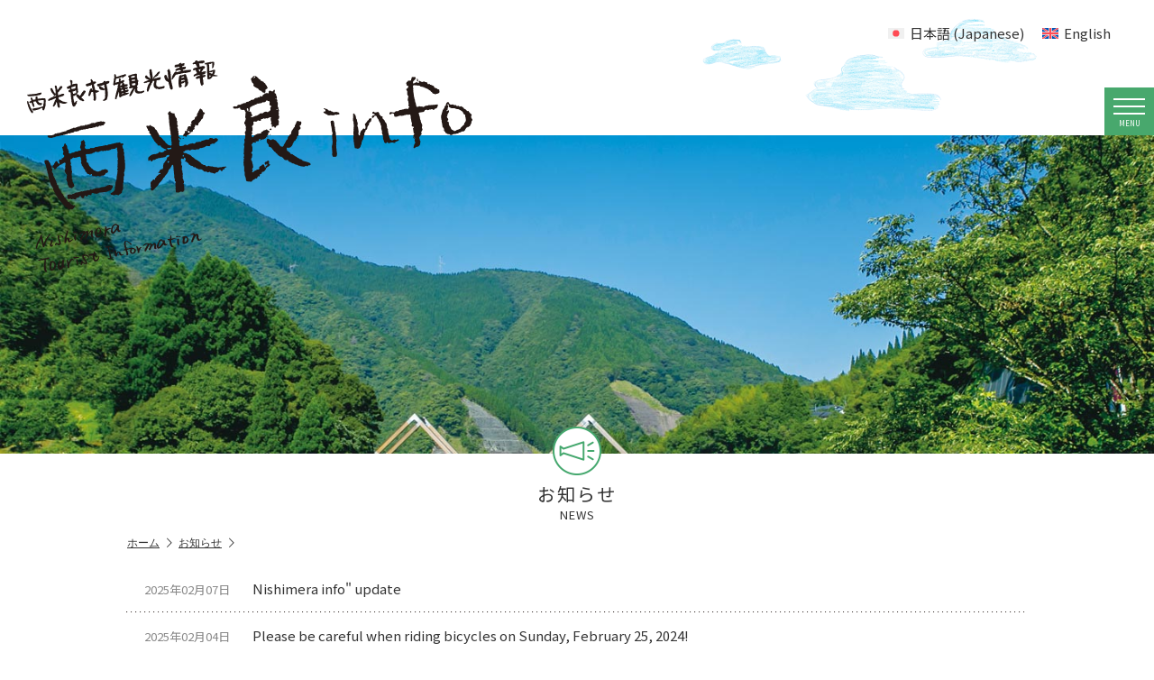

--- FILE ---
content_type: text/html; charset=UTF-8
request_url: https://nishimera.info/en/category/news_en
body_size: 8775
content:
<!doctype html>
<html lang="ja">
<head>
<meta charset="utf-8">
<title>お知らせ - 西米良info</title>
<meta name="viewport" content="width=device-width, initial-scale=1.0">
<meta name="format-detection" content="telephone=no">
<meta name="description" content="">
<meta property="og:locale" content="ja_JP">
<meta property="og:site_name" content="西米良info">
<meta property="og:type" content="website">
<meta property="og:title" content="お知らせ">
<meta property="og:url" content="https://nishimera.info/en/news_en">
<meta property="og:image" content="https://nishimera.info/wp-content/themes/nishimera/images/profile.jpg">
<meta property="og:description" content="">
<link rel="shortcut icon" href="https://nishimera.info/wp-content/themes/nishimera/images/favicon.ico">
<link rel="apple-touch-icon" href="https://nishimera.info/wp-content/themes/nishimera/images/homeicon.png">
<meta name='robots' content='max-image-preview:large' />
	<style>img:is([sizes="auto" i], [sizes^="auto," i]) { contain-intrinsic-size: 3000px 1500px }</style>
	<link rel="alternate" hreflang="ja" href="https://nishimera.info/category/news" />
<link rel="alternate" hreflang="en" href="https://nishimera.info/en/category/news_en" />
<link rel="alternate" hreflang="x-default" href="https://nishimera.info/category/news" />
<link rel='dns-prefetch' href='//ajax.googleapis.com' />
<link rel='dns-prefetch' href='//static.addtoany.com' />
<link rel='dns-prefetch' href='//www.googletagmanager.com' />
<link rel="alternate" type="application/rss+xml" title="西米良info &raquo; お知らせ Category Feed" href="https://nishimera.info/en/category/news_en/feed" />
		<!-- This site uses the Google Analytics by MonsterInsights plugin v9.11.1 - Using Analytics tracking - https://www.monsterinsights.com/ -->
		<!-- Note: MonsterInsights is not currently configured on this site. The site owner needs to authenticate with Google Analytics in the MonsterInsights settings panel. -->
					<!-- No tracking code set -->
				<!-- / Google Analytics by MonsterInsights -->
		<script type="text/javascript">
/* <![CDATA[ */
window._wpemojiSettings = {"baseUrl":"https:\/\/s.w.org\/images\/core\/emoji\/15.0.3\/72x72\/","ext":".png","svgUrl":"https:\/\/s.w.org\/images\/core\/emoji\/15.0.3\/svg\/","svgExt":".svg","source":{"concatemoji":"https:\/\/nishimera.info\/wp-includes\/js\/wp-emoji-release.min.js?ver=6.7.4"}};
/*! This file is auto-generated */
!function(i,n){var o,s,e;function c(e){try{var t={supportTests:e,timestamp:(new Date).valueOf()};sessionStorage.setItem(o,JSON.stringify(t))}catch(e){}}function p(e,t,n){e.clearRect(0,0,e.canvas.width,e.canvas.height),e.fillText(t,0,0);var t=new Uint32Array(e.getImageData(0,0,e.canvas.width,e.canvas.height).data),r=(e.clearRect(0,0,e.canvas.width,e.canvas.height),e.fillText(n,0,0),new Uint32Array(e.getImageData(0,0,e.canvas.width,e.canvas.height).data));return t.every(function(e,t){return e===r[t]})}function u(e,t,n){switch(t){case"flag":return n(e,"\ud83c\udff3\ufe0f\u200d\u26a7\ufe0f","\ud83c\udff3\ufe0f\u200b\u26a7\ufe0f")?!1:!n(e,"\ud83c\uddfa\ud83c\uddf3","\ud83c\uddfa\u200b\ud83c\uddf3")&&!n(e,"\ud83c\udff4\udb40\udc67\udb40\udc62\udb40\udc65\udb40\udc6e\udb40\udc67\udb40\udc7f","\ud83c\udff4\u200b\udb40\udc67\u200b\udb40\udc62\u200b\udb40\udc65\u200b\udb40\udc6e\u200b\udb40\udc67\u200b\udb40\udc7f");case"emoji":return!n(e,"\ud83d\udc26\u200d\u2b1b","\ud83d\udc26\u200b\u2b1b")}return!1}function f(e,t,n){var r="undefined"!=typeof WorkerGlobalScope&&self instanceof WorkerGlobalScope?new OffscreenCanvas(300,150):i.createElement("canvas"),a=r.getContext("2d",{willReadFrequently:!0}),o=(a.textBaseline="top",a.font="600 32px Arial",{});return e.forEach(function(e){o[e]=t(a,e,n)}),o}function t(e){var t=i.createElement("script");t.src=e,t.defer=!0,i.head.appendChild(t)}"undefined"!=typeof Promise&&(o="wpEmojiSettingsSupports",s=["flag","emoji"],n.supports={everything:!0,everythingExceptFlag:!0},e=new Promise(function(e){i.addEventListener("DOMContentLoaded",e,{once:!0})}),new Promise(function(t){var n=function(){try{var e=JSON.parse(sessionStorage.getItem(o));if("object"==typeof e&&"number"==typeof e.timestamp&&(new Date).valueOf()<e.timestamp+604800&&"object"==typeof e.supportTests)return e.supportTests}catch(e){}return null}();if(!n){if("undefined"!=typeof Worker&&"undefined"!=typeof OffscreenCanvas&&"undefined"!=typeof URL&&URL.createObjectURL&&"undefined"!=typeof Blob)try{var e="postMessage("+f.toString()+"("+[JSON.stringify(s),u.toString(),p.toString()].join(",")+"));",r=new Blob([e],{type:"text/javascript"}),a=new Worker(URL.createObjectURL(r),{name:"wpTestEmojiSupports"});return void(a.onmessage=function(e){c(n=e.data),a.terminate(),t(n)})}catch(e){}c(n=f(s,u,p))}t(n)}).then(function(e){for(var t in e)n.supports[t]=e[t],n.supports.everything=n.supports.everything&&n.supports[t],"flag"!==t&&(n.supports.everythingExceptFlag=n.supports.everythingExceptFlag&&n.supports[t]);n.supports.everythingExceptFlag=n.supports.everythingExceptFlag&&!n.supports.flag,n.DOMReady=!1,n.readyCallback=function(){n.DOMReady=!0}}).then(function(){return e}).then(function(){var e;n.supports.everything||(n.readyCallback(),(e=n.source||{}).concatemoji?t(e.concatemoji):e.wpemoji&&e.twemoji&&(t(e.twemoji),t(e.wpemoji)))}))}((window,document),window._wpemojiSettings);
/* ]]> */
</script>
<link rel='stylesheet' id='sbi_styles-css' href='https://nishimera.info/wp-content/plugins/instagram-feed/css/sbi-styles.min.css?ver=2020.01.24%20-' type='text/css' media='all' />
<style id='wp-emoji-styles-inline-css' type='text/css'>

	img.wp-smiley, img.emoji {
		display: inline !important;
		border: none !important;
		box-shadow: none !important;
		height: 1em !important;
		width: 1em !important;
		margin: 0 0.07em !important;
		vertical-align: -0.1em !important;
		background: none !important;
		padding: 0 !important;
	}
</style>
<link rel='stylesheet' id='wp-block-library-css' href='https://nishimera.info/wp-includes/css/dist/block-library/style.min.css?ver=2020.01.24%20-' type='text/css' media='all' />
<style id='classic-theme-styles-inline-css' type='text/css'>
/*! This file is auto-generated */
.wp-block-button__link{color:#fff;background-color:#32373c;border-radius:9999px;box-shadow:none;text-decoration:none;padding:calc(.667em + 2px) calc(1.333em + 2px);font-size:1.125em}.wp-block-file__button{background:#32373c;color:#fff;text-decoration:none}
</style>
<style id='global-styles-inline-css' type='text/css'>
:root{--wp--preset--aspect-ratio--square: 1;--wp--preset--aspect-ratio--4-3: 4/3;--wp--preset--aspect-ratio--3-4: 3/4;--wp--preset--aspect-ratio--3-2: 3/2;--wp--preset--aspect-ratio--2-3: 2/3;--wp--preset--aspect-ratio--16-9: 16/9;--wp--preset--aspect-ratio--9-16: 9/16;--wp--preset--color--black: #000000;--wp--preset--color--cyan-bluish-gray: #abb8c3;--wp--preset--color--white: #ffffff;--wp--preset--color--pale-pink: #f78da7;--wp--preset--color--vivid-red: #cf2e2e;--wp--preset--color--luminous-vivid-orange: #ff6900;--wp--preset--color--luminous-vivid-amber: #fcb900;--wp--preset--color--light-green-cyan: #7bdcb5;--wp--preset--color--vivid-green-cyan: #00d084;--wp--preset--color--pale-cyan-blue: #8ed1fc;--wp--preset--color--vivid-cyan-blue: #0693e3;--wp--preset--color--vivid-purple: #9b51e0;--wp--preset--gradient--vivid-cyan-blue-to-vivid-purple: linear-gradient(135deg,rgba(6,147,227,1) 0%,rgb(155,81,224) 100%);--wp--preset--gradient--light-green-cyan-to-vivid-green-cyan: linear-gradient(135deg,rgb(122,220,180) 0%,rgb(0,208,130) 100%);--wp--preset--gradient--luminous-vivid-amber-to-luminous-vivid-orange: linear-gradient(135deg,rgba(252,185,0,1) 0%,rgba(255,105,0,1) 100%);--wp--preset--gradient--luminous-vivid-orange-to-vivid-red: linear-gradient(135deg,rgba(255,105,0,1) 0%,rgb(207,46,46) 100%);--wp--preset--gradient--very-light-gray-to-cyan-bluish-gray: linear-gradient(135deg,rgb(238,238,238) 0%,rgb(169,184,195) 100%);--wp--preset--gradient--cool-to-warm-spectrum: linear-gradient(135deg,rgb(74,234,220) 0%,rgb(151,120,209) 20%,rgb(207,42,186) 40%,rgb(238,44,130) 60%,rgb(251,105,98) 80%,rgb(254,248,76) 100%);--wp--preset--gradient--blush-light-purple: linear-gradient(135deg,rgb(255,206,236) 0%,rgb(152,150,240) 100%);--wp--preset--gradient--blush-bordeaux: linear-gradient(135deg,rgb(254,205,165) 0%,rgb(254,45,45) 50%,rgb(107,0,62) 100%);--wp--preset--gradient--luminous-dusk: linear-gradient(135deg,rgb(255,203,112) 0%,rgb(199,81,192) 50%,rgb(65,88,208) 100%);--wp--preset--gradient--pale-ocean: linear-gradient(135deg,rgb(255,245,203) 0%,rgb(182,227,212) 50%,rgb(51,167,181) 100%);--wp--preset--gradient--electric-grass: linear-gradient(135deg,rgb(202,248,128) 0%,rgb(113,206,126) 100%);--wp--preset--gradient--midnight: linear-gradient(135deg,rgb(2,3,129) 0%,rgb(40,116,252) 100%);--wp--preset--font-size--small: 13px;--wp--preset--font-size--medium: 20px;--wp--preset--font-size--large: 36px;--wp--preset--font-size--x-large: 42px;--wp--preset--spacing--20: 0.44rem;--wp--preset--spacing--30: 0.67rem;--wp--preset--spacing--40: 1rem;--wp--preset--spacing--50: 1.5rem;--wp--preset--spacing--60: 2.25rem;--wp--preset--spacing--70: 3.38rem;--wp--preset--spacing--80: 5.06rem;--wp--preset--shadow--natural: 6px 6px 9px rgba(0, 0, 0, 0.2);--wp--preset--shadow--deep: 12px 12px 50px rgba(0, 0, 0, 0.4);--wp--preset--shadow--sharp: 6px 6px 0px rgba(0, 0, 0, 0.2);--wp--preset--shadow--outlined: 6px 6px 0px -3px rgba(255, 255, 255, 1), 6px 6px rgba(0, 0, 0, 1);--wp--preset--shadow--crisp: 6px 6px 0px rgba(0, 0, 0, 1);}:where(.is-layout-flex){gap: 0.5em;}:where(.is-layout-grid){gap: 0.5em;}body .is-layout-flex{display: flex;}.is-layout-flex{flex-wrap: wrap;align-items: center;}.is-layout-flex > :is(*, div){margin: 0;}body .is-layout-grid{display: grid;}.is-layout-grid > :is(*, div){margin: 0;}:where(.wp-block-columns.is-layout-flex){gap: 2em;}:where(.wp-block-columns.is-layout-grid){gap: 2em;}:where(.wp-block-post-template.is-layout-flex){gap: 1.25em;}:where(.wp-block-post-template.is-layout-grid){gap: 1.25em;}.has-black-color{color: var(--wp--preset--color--black) !important;}.has-cyan-bluish-gray-color{color: var(--wp--preset--color--cyan-bluish-gray) !important;}.has-white-color{color: var(--wp--preset--color--white) !important;}.has-pale-pink-color{color: var(--wp--preset--color--pale-pink) !important;}.has-vivid-red-color{color: var(--wp--preset--color--vivid-red) !important;}.has-luminous-vivid-orange-color{color: var(--wp--preset--color--luminous-vivid-orange) !important;}.has-luminous-vivid-amber-color{color: var(--wp--preset--color--luminous-vivid-amber) !important;}.has-light-green-cyan-color{color: var(--wp--preset--color--light-green-cyan) !important;}.has-vivid-green-cyan-color{color: var(--wp--preset--color--vivid-green-cyan) !important;}.has-pale-cyan-blue-color{color: var(--wp--preset--color--pale-cyan-blue) !important;}.has-vivid-cyan-blue-color{color: var(--wp--preset--color--vivid-cyan-blue) !important;}.has-vivid-purple-color{color: var(--wp--preset--color--vivid-purple) !important;}.has-black-background-color{background-color: var(--wp--preset--color--black) !important;}.has-cyan-bluish-gray-background-color{background-color: var(--wp--preset--color--cyan-bluish-gray) !important;}.has-white-background-color{background-color: var(--wp--preset--color--white) !important;}.has-pale-pink-background-color{background-color: var(--wp--preset--color--pale-pink) !important;}.has-vivid-red-background-color{background-color: var(--wp--preset--color--vivid-red) !important;}.has-luminous-vivid-orange-background-color{background-color: var(--wp--preset--color--luminous-vivid-orange) !important;}.has-luminous-vivid-amber-background-color{background-color: var(--wp--preset--color--luminous-vivid-amber) !important;}.has-light-green-cyan-background-color{background-color: var(--wp--preset--color--light-green-cyan) !important;}.has-vivid-green-cyan-background-color{background-color: var(--wp--preset--color--vivid-green-cyan) !important;}.has-pale-cyan-blue-background-color{background-color: var(--wp--preset--color--pale-cyan-blue) !important;}.has-vivid-cyan-blue-background-color{background-color: var(--wp--preset--color--vivid-cyan-blue) !important;}.has-vivid-purple-background-color{background-color: var(--wp--preset--color--vivid-purple) !important;}.has-black-border-color{border-color: var(--wp--preset--color--black) !important;}.has-cyan-bluish-gray-border-color{border-color: var(--wp--preset--color--cyan-bluish-gray) !important;}.has-white-border-color{border-color: var(--wp--preset--color--white) !important;}.has-pale-pink-border-color{border-color: var(--wp--preset--color--pale-pink) !important;}.has-vivid-red-border-color{border-color: var(--wp--preset--color--vivid-red) !important;}.has-luminous-vivid-orange-border-color{border-color: var(--wp--preset--color--luminous-vivid-orange) !important;}.has-luminous-vivid-amber-border-color{border-color: var(--wp--preset--color--luminous-vivid-amber) !important;}.has-light-green-cyan-border-color{border-color: var(--wp--preset--color--light-green-cyan) !important;}.has-vivid-green-cyan-border-color{border-color: var(--wp--preset--color--vivid-green-cyan) !important;}.has-pale-cyan-blue-border-color{border-color: var(--wp--preset--color--pale-cyan-blue) !important;}.has-vivid-cyan-blue-border-color{border-color: var(--wp--preset--color--vivid-cyan-blue) !important;}.has-vivid-purple-border-color{border-color: var(--wp--preset--color--vivid-purple) !important;}.has-vivid-cyan-blue-to-vivid-purple-gradient-background{background: var(--wp--preset--gradient--vivid-cyan-blue-to-vivid-purple) !important;}.has-light-green-cyan-to-vivid-green-cyan-gradient-background{background: var(--wp--preset--gradient--light-green-cyan-to-vivid-green-cyan) !important;}.has-luminous-vivid-amber-to-luminous-vivid-orange-gradient-background{background: var(--wp--preset--gradient--luminous-vivid-amber-to-luminous-vivid-orange) !important;}.has-luminous-vivid-orange-to-vivid-red-gradient-background{background: var(--wp--preset--gradient--luminous-vivid-orange-to-vivid-red) !important;}.has-very-light-gray-to-cyan-bluish-gray-gradient-background{background: var(--wp--preset--gradient--very-light-gray-to-cyan-bluish-gray) !important;}.has-cool-to-warm-spectrum-gradient-background{background: var(--wp--preset--gradient--cool-to-warm-spectrum) !important;}.has-blush-light-purple-gradient-background{background: var(--wp--preset--gradient--blush-light-purple) !important;}.has-blush-bordeaux-gradient-background{background: var(--wp--preset--gradient--blush-bordeaux) !important;}.has-luminous-dusk-gradient-background{background: var(--wp--preset--gradient--luminous-dusk) !important;}.has-pale-ocean-gradient-background{background: var(--wp--preset--gradient--pale-ocean) !important;}.has-electric-grass-gradient-background{background: var(--wp--preset--gradient--electric-grass) !important;}.has-midnight-gradient-background{background: var(--wp--preset--gradient--midnight) !important;}.has-small-font-size{font-size: var(--wp--preset--font-size--small) !important;}.has-medium-font-size{font-size: var(--wp--preset--font-size--medium) !important;}.has-large-font-size{font-size: var(--wp--preset--font-size--large) !important;}.has-x-large-font-size{font-size: var(--wp--preset--font-size--x-large) !important;}
:where(.wp-block-post-template.is-layout-flex){gap: 1.25em;}:where(.wp-block-post-template.is-layout-grid){gap: 1.25em;}
:where(.wp-block-columns.is-layout-flex){gap: 2em;}:where(.wp-block-columns.is-layout-grid){gap: 2em;}
:root :where(.wp-block-pullquote){font-size: 1.5em;line-height: 1.6;}
</style>
<link rel='stylesheet' id='contact-form-7-css' href='https://nishimera.info/wp-content/plugins/contact-form-7/includes/css/styles.css?ver=2020.01.24%20-' type='text/css' media='all' />
<link rel='stylesheet' id='wpml-legacy-horizontal-list-0-css' href='https://nishimera.info/wp-content/plugins/sitepress-multilingual-cms/templates/language-switchers/legacy-list-horizontal/style.min.css?ver=2020.01.24%20-' type='text/css' media='all' />
<style id='wpml-legacy-horizontal-list-0-inline-css' type='text/css'>
.wpml-ls-statics-footer a, .wpml-ls-statics-footer .wpml-ls-sub-menu a, .wpml-ls-statics-footer .wpml-ls-sub-menu a:link, .wpml-ls-statics-footer li:not(.wpml-ls-current-language) .wpml-ls-link, .wpml-ls-statics-footer li:not(.wpml-ls-current-language) .wpml-ls-link:link {color:#444444;background-color:#ffffff;}.wpml-ls-statics-footer .wpml-ls-sub-menu a:hover,.wpml-ls-statics-footer .wpml-ls-sub-menu a:focus, .wpml-ls-statics-footer .wpml-ls-sub-menu a:link:hover, .wpml-ls-statics-footer .wpml-ls-sub-menu a:link:focus {color:#000000;background-color:#eeeeee;}.wpml-ls-statics-footer .wpml-ls-current-language > a {color:#444444;background-color:#ffffff;}.wpml-ls-statics-footer .wpml-ls-current-language:hover>a, .wpml-ls-statics-footer .wpml-ls-current-language>a:focus {color:#000000;background-color:#eeeeee;}
</style>
<link rel='stylesheet' id='addtoany-css' href='https://nishimera.info/wp-content/plugins/add-to-any/addtoany.min.css?ver=2020.01.24%20-' type='text/css' media='all' />
<script type="text/javascript" src="https://ajax.googleapis.com/ajax/libs/jquery/3.4.1/jquery.min.js?ver=3.4.1" id="jquery-js"></script>
<script type="text/javascript" id="wpml-cookie-js-extra">
/* <![CDATA[ */
var wpml_cookies = {"wp-wpml_current_language":{"value":"en","expires":1,"path":"\/"}};
var wpml_cookies = {"wp-wpml_current_language":{"value":"en","expires":1,"path":"\/"}};
/* ]]> */
</script>
<script type="text/javascript" src="https://nishimera.info/wp-content/plugins/sitepress-multilingual-cms/res/js/cookies/language-cookie.js?ver=470000" id="wpml-cookie-js" defer="defer" data-wp-strategy="defer"></script>
<script type="text/javascript" id="addtoany-core-js-before">
/* <![CDATA[ */
window.a2a_config=window.a2a_config||{};a2a_config.callbacks=[];a2a_config.overlays=[];a2a_config.templates={};
/* ]]> */
</script>
<script type="text/javascript" defer src="https://static.addtoany.com/menu/page.js" id="addtoany-core-js"></script>
<script type="text/javascript" defer src="https://nishimera.info/wp-content/plugins/add-to-any/addtoany.min.js?ver=1.1" id="addtoany-jquery-js"></script>

<!-- Google tag (gtag.js) snippet added by Site Kit -->

<!-- Google Analytics snippet added by Site Kit -->
<script type="text/javascript" src="https://www.googletagmanager.com/gtag/js?id=G-HDDZM4SN8C" id="google_gtagjs-js" async></script>
<script type="text/javascript" id="google_gtagjs-js-after">
/* <![CDATA[ */
window.dataLayer = window.dataLayer || [];function gtag(){dataLayer.push(arguments);}
gtag("set","linker",{"domains":["nishimera.info"]});
gtag("js", new Date());
gtag("set", "developer_id.dZTNiMT", true);
gtag("config", "G-HDDZM4SN8C");
/* ]]> */
</script>

<!-- End Google tag (gtag.js) snippet added by Site Kit -->
<link rel="https://api.w.org/" href="https://nishimera.info/en/wp-json/" /><link rel="alternate" title="JSON" type="application/json" href="https://nishimera.info/en/wp-json/wp/v2/categories/8" /><meta name="generator" content="WPML ver:4.7.0 stt:1,28;" />

		<!-- GA Google Analytics @ https://m0n.co/ga -->
		<script async src="https://www.googletagmanager.com/gtag/js?id=G-WJ8CCQG0W8"></script>
		<script>
			window.dataLayer = window.dataLayer || [];
			function gtag(){dataLayer.push(arguments);}
			gtag('js', new Date());
			gtag('config', 'G-WJ8CCQG0W8');
		</script>

	<meta name="generator" content="Site Kit by Google 1.146.0" /><style>:root {
			--lazy-loader-animation-duration: 300ms;
		}
		  
		.lazyload {
	display: block;
}

.lazyload,
        .lazyloading {
			opacity: 0;
		}


		.lazyloaded {
			opacity: 1;
			transition: opacity 300ms;
			transition: opacity var(--lazy-loader-animation-duration);
		}</style><noscript><style>.lazyload { display: none; } .lazyload[class*="lazy-loader-background-element-"] { display: block; opacity: 1; }</style></noscript>
<!-- Google Tag Manager snippet added by Site Kit -->
<script type="text/javascript">
/* <![CDATA[ */

			( function( w, d, s, l, i ) {
				w[l] = w[l] || [];
				w[l].push( {'gtm.start': new Date().getTime(), event: 'gtm.js'} );
				var f = d.getElementsByTagName( s )[0],
					j = d.createElement( s ), dl = l != 'dataLayer' ? '&l=' + l : '';
				j.async = true;
				j.src = 'https://www.googletagmanager.com/gtm.js?id=' + i + dl;
				f.parentNode.insertBefore( j, f );
			} )( window, document, 'script', 'dataLayer', 'GTM-TMLFMH8' );
			
/* ]]> */
</script>

<!-- End Google Tag Manager snippet added by Site Kit -->
		<style type="text/css" id="wp-custom-css">
			.grecaptcha-badge { visibility: hidden; }		</style>
		<link rel="stylesheet" href="https://nishimera.info/wp-content/themes/nishimera/css/style.css?1748496119">
<!-- テスト用 -->
<!-- <link rel="stylesheet" href="https://nishimera.info/wp-content/themes/nishimera/css/teststyle.css"> -->
<!-- ここまで -->
<script src="https://ajax.googleapis.com/ajax/libs/jqueryui/1.12.1/jquery-ui.min.js"></script>
</head>

<body>
<!-- テスト用 -->
<!-- <div class="announce"><p>サイトメンテナンス中のため<br>現在「お問い合わせ」送信できません。</p></div> -->
<!-- ここまで -->
<div id="fb-root"></div>
<script async defer crossorigin="anonymous" src="https://connect.facebook.net/ja_JP/sdk.js#xfbml=1&version=v6.0&appId=210820732289612&autoLogAppEvents=1"></script>

<div id="page">

<header class="header">
	<div class="inner">
		<h1 class="logo"><a href="https://nishimera.info/en/"><img src="https://nishimera.info/wp-content/themes/nishimera/images/logo.png" alt="西米良info"></a></h1>
		<img src="[data-uri]" data-src="https://nishimera.info/wp-content/themes/nishimera/images/cloud.png" class="cloud lazyload">
		<img src="[data-uri]" data-src="https://nishimera.info/wp-content/themes/nishimera/images/cloud_sp.png" class="cloud_sp lazyload">
		<div class="lang-switch_pc">
<div class="wpml-ls-statics-shortcode_actions wpml-ls wpml-ls-legacy-list-horizontal">
	<ul><li class="wpml-ls-slot-shortcode_actions wpml-ls-item wpml-ls-item-ja wpml-ls-first-item wpml-ls-item-legacy-list-horizontal">
				<a href="https://nishimera.info/category/news" class="wpml-ls-link">
                                                        <img
            class="wpml-ls-flag"
            src="https://nishimera.info/wp-content/plugins/sitepress-multilingual-cms/res/flags/ja.svg"
            alt=""
            width=18
            height=12
    /><span class="wpml-ls-native" lang="ja">日本語</span><span class="wpml-ls-display"><span class="wpml-ls-bracket"> (</span>Japanese<span class="wpml-ls-bracket">)</span></span></a>
			</li><li class="wpml-ls-slot-shortcode_actions wpml-ls-item wpml-ls-item-en wpml-ls-current-language wpml-ls-last-item wpml-ls-item-legacy-list-horizontal">
				<a href="https://nishimera.info/en/category/news_en" class="wpml-ls-link">
                                                        <img
            class="wpml-ls-flag"
            src="https://nishimera.info/wp-content/plugins/sitepress-multilingual-cms/res/flags/en.svg"
            alt=""
            width=18
            height=12
    /><span class="wpml-ls-native">English</span></a>
			</li></ul>
</div>
</div>
		<div class="nav-button-wrap">
						<div class="nav-button"><span></span><span></span><span></span></div><strong>MENU</strong>
					</div>
		<div class="h_nav">
			<!--
			<div class="lang">
				<div class="t_lang">
					<i class="icon-down-dir-1"></i><img src="https://nishimera.info/wp-content/themes/nishimera/images/icon_language.png"> Language
				</div>
								<ul class="list_lang">
					<li><a href="https://translation2.j-server.com/LUCNSMRI/ns/w0/jaen/https://nishimera.info/en/category/news_en"><i class="icon-angle-right"></i>English</a></li>
					<li><a href="https://translation2.j-server.com/LUCNSMRI/ns/w0/jazh/https://nishimera.info/en/category/news_en"><i class="icon-angle-right"></i>中文(簡体)</a></li>
					<li><a href="https://translation2.j-server.com/LUCNSMRI/ns/w0/jazhb/https://nishimera.info/en/category/news_en"><i class="icon-angle-right"></i>中文(繁体)</a></li>
					<li><a href="https://translation2.j-server.com/LUCNSMRI/ns/w0/jako/https://nishimera.info/en/category/news_en"><i class="icon-angle-right"></i>한국어</a></li>
					<li><a onclick="location.href='https://nishimera.info/en/category/news_en';return false;" style="cursor:pointer"><i class="icon-angle-right"></i>Japanese</a></li>
				</ul>
			</div>
			-->
			<nav class="nav">
								<ul class="tile a3-b2 am15-bm20 mm">
					<li><a href="https://nishimera.info/en/news"><img src="https://nishimera.info/wp-content/themes/nishimera/images/b_news.png"><span>NEWS</span></a></li>
					<li><a href="https://nishimera.info/en/event"><img src="https://nishimera.info/wp-content/themes/nishimera/images/b_event.png"><span>EVENT</span></a></li>
					<li><a href="https://nishimera.info/en/watch"><img src="https://nishimera.info/wp-content/themes/nishimera/images/b_watch.png"><span>WATCH</span></a></li>
					<li><a href="https://nishimera.info/en/eat"><img src="https://nishimera.info/wp-content/themes/nishimera/images/b_eat.png"><span>EAT</span></a></li>
					<li><a href="https://nishimera.info/en/experience"><img src="https://nishimera.info/wp-content/themes/nishimera/images/b_experience.png"><span>EXPERIENCE</span></a></li>
					<li><a href="https://nishimera.info/en/onsen"><img src="https://nishimera.info/wp-content/themes/nishimera/images/b_onsen.png" class="nohover"><span>ONSEN</span></a></li>
					<li><a href="https://nishimera.info/en/stay"><img src="https://nishimera.info/wp-content/themes/nishimera/images/b_stay.png"><span>STAY</span></a></li>
					<li><a href="https://nishimera.info/en/shop"><img src="https://nishimera.info/wp-content/themes/nishimera/images/b_shop.png"><span>SHOP</span></a></li>
					<li><a href="https://nishimera.info/en/access"><img src="https://nishimera.info/wp-content/themes/nishimera/images/b_access.png"><span>ACCESS</span></a></li>
					<li><a href="https://aoiyuzu.com/"><img src="https://nishimera.info/wp-content/themes/nishimera/images/b_aoyuzu.png"><span>YUZU</span></a></li>
				</ul>
							</nav>
			<div class="social">
								<a href="https://www.instagram.com/nishimera.info/" target="_blank"><img src="https://nishimera.info/wp-content/themes/nishimera/images/icon_insta.png">Updating Instagram freely！</a>
							</div>
			<div class="lang-switch_sp">
<div class="wpml-ls-statics-shortcode_actions wpml-ls wpml-ls-legacy-list-horizontal">
	<ul><li class="wpml-ls-slot-shortcode_actions wpml-ls-item wpml-ls-item-ja wpml-ls-first-item wpml-ls-item-legacy-list-horizontal">
				<a href="https://nishimera.info/category/news" class="wpml-ls-link">
                                                        <img
            class="wpml-ls-flag"
            src="https://nishimera.info/wp-content/plugins/sitepress-multilingual-cms/res/flags/ja.svg"
            alt=""
            width=18
            height=12
    /><span class="wpml-ls-native" lang="ja">日本語</span><span class="wpml-ls-display"><span class="wpml-ls-bracket"> (</span>Japanese<span class="wpml-ls-bracket">)</span></span></a>
			</li><li class="wpml-ls-slot-shortcode_actions wpml-ls-item wpml-ls-item-en wpml-ls-current-language wpml-ls-last-item wpml-ls-item-legacy-list-horizontal">
				<a href="https://nishimera.info/en/category/news_en" class="wpml-ls-link">
                                                        <img
            class="wpml-ls-flag"
            src="https://nishimera.info/wp-content/plugins/sitepress-multilingual-cms/res/flags/en.svg"
            alt=""
            width=18
            height=12
    /><span class="wpml-ls-native">English</span></a>
			</li></ul>
</div>
</div>
		</div>
	</div><!--/inner-->
</header>


<div class="sub_main">
	<img src="[data-uri]" data-src="https://nishimera.info/wp-content/themes/nishimera/images/sub_watch.jpg" class="lazyload">
</div>

<h2 class="title">
			<img src="https://nishimera.info/wp-content/themes/nishimera/images/icon_news.png" width="54">
		お知らせ		<span>NEWS</span>
	</h2>

<div class="contents clearfix">

<article class="article article_nishimera-info-update">

<div class="pankuzu_wrap"><div class="pankuzu gothic"><ul class="clearfix"><li><a href="https://nishimera.info/en">ホーム</a></li><li><a href="https://nishimera.info/en/news_en">お知らせ</a></li></ul></div></div>

<ul class="list_news">
<li><a href="https://nishimera.info/en/news_en/102783.html"><span>2025年02月07日</span>Nishimera info" update</a></li>
<li><a href="https://nishimera.info/en/news_en/101785.html"><span>2025年02月04日</span>Please be careful when riding bicycles on Sunday, February 25, 2024!</a></li>
<li><a href="https://nishimera.info/en/news_en/101707.html"><span>2024年10月16日</span>Restrictions on passage to the 5th station trailhead on Mt.Ichifusa [R6.1.29~].</a></li>
<li><a href="https://nishimera.info/en/news_en/101616.html"><span>2024年08月29日</span>Temporary Closure of Tourist Facilities due to the Approaching Typhoon No. 6</a></li>
<li><a href="https://nishimera.info/en/news_en/101825.html"><span>2024年04月04日</span>Cherry blossoms have begun to bloom♪</a></li>
<li><a href="https://nishimera.info/en/news_en/101890.html"><span>2024年03月19日</span>[Ogawa Sakugoya mura] Notice of Price Revision</a></li>
<li><a href="https://nishimera.info/en/news_en/101613.html"><span>2023年12月26日</span>Tourist facilities in the village will be open during the year-end and New Year's holidays</a></li>
<li><a href="https://nishimera.info/en/news_en/101631.html"><span>2023年11月24日</span>Ogawa-Koshinoo line, Takanosu section [R5.11/16 (Thu.) to R6.3/25 (Mon.): Road closed due to time restrictions].</a></li>
<li><a href="https://nishimera.info/en/news_en/101630.html"><span>2023年11月12日</span>Koshinoo Ninowatari construction section [R5.11/14 (Tue.) to R6.1/31 (Wed.): Road closed due to time restrictions].</a></li>
<li><a href="https://nishimera.info/en/news_en/101627.html"><span>2023年10月18日</span>[Finished] "Mera's Kagura", a nationally designated kagura festival, to be held on Sunday, November 12, 2023.</a></li>
</ul>

<div class="pagination gothic">
<div class='wp-pagenavi' role='navigation'>
<span class='pages'>1 / 7</span><span aria-current='page' class='current'>1</span><a class="page larger" title="Page 2" href="https://nishimera.info/en/category/news_en/page/2">2</a><a class="page larger" title="Page 3" href="https://nishimera.info/en/category/news_en/page/3">3</a><a class="page larger" title="Page 4" href="https://nishimera.info/en/category/news_en/page/4">4</a><a class="page larger" title="Page 5" href="https://nishimera.info/en/category/news_en/page/5">5</a><span class='extend'>...</span><a class="nextpostslink" rel="next" aria-label="Next Page" href="https://nishimera.info/en/category/news_en/page/2">»</a><a class="last" aria-label="Last Page" href="https://nishimera.info/en/category/news_en/page/7">最後 »</a>
</div></div>

</article>

</div><!--/contents-->

<div class="bnr-slide">
	<a href="https://www.vill.nishimera.lg.jp/" target="_blank"><img src="https://nishimera.info/wp-content/themes/nishimera/images/bnr-villnsmr640x280@2x.jpg"></a>
	<a href="https://stella-sports.jp/" target="_blank"><img src="https://nishimera.info/wp-content/themes/nishimera/images/bnr-stellasports640x280@2x.jpg"></a>
	<a href="https://www.ogawasakugoya-village.com/" target="_blank"><img src="https://nishimera.info/wp-content/themes/nishimera/images/bnr-ogawa640x280@2x.jpg"></a>
	<a href="https://tourism-nishimera.com/" target="_blank"><img src="https://nishimera.info/wp-content/themes/nishimera/images/bnr-nsmrtime640x280@2x.jpg"></a>
	<a href="http://www.meranosho.co.jp/" target="_blank"><img src="https://nishimera.info/wp-content/themes/nishimera/images/brn-meranosho640x280@2x.jpg"></a>
	<a href="https://www.instagram.com/cafelamere/" target="_blank"><img src="https://nishimera.info/wp-content/themes/nishimera/images/bnr-lamare640x280@2x.jpg"></a>
	<a href="http://www.yutato.com/" target="_blank"><img src="https://nishimera.info/wp-content/themes/nishimera/images/bnr-yutato640x280@2x.jpg"></a>
</div>
<footer class="footer">
	<div class="inner">
		<div class="pagetop"><i class="icon-up-open-big"></i></div>
		<div class="f_contact">
			<div class="tile a1-b2 am10">
							<div style="float: inherit;"><a href="https://nishimera.info/en/contact" class="marumoji"><img src="[data-uri]" data-src="https://nishimera.info/wp-content/themes/nishimera/images/icon_mail.png" width="26" class="lazyload">CONTACT</a></div>
						</div>
		</div>
		<img src="[data-uri]" data-src="https://nishimera.info/wp-content/themes/nishimera/images/ill_05.png" class="ill_05 lazyload">
	</div>
	<div class="f_bottom">
			<strong>Nishimera Village</strong>　<br class="sp767">15, Murasho, Koyu Gun Nishimera Son, Miyazaki Ken, 881-1411, Japan　<br class="sp767">TEL. <span class="tel">+81 983-36-1111</span>　FAX. +81 983-36-1207
	</div>
	</footer>

</div><!--/page-->

<!-- Instagram Feed JS -->
<script type="text/javascript">
var sbiajaxurl = "https://nishimera.info/wp-admin/admin-ajax.php";
</script>
		<!-- Google Tag Manager (noscript) snippet added by Site Kit -->
		<noscript>
			<iframe src="https://www.googletagmanager.com/ns.html?id=GTM-TMLFMH8" height="0" width="0" style="display:none;visibility:hidden"></iframe>
		</noscript>
		<!-- End Google Tag Manager (noscript) snippet added by Site Kit -->
		
<div class="wpml-ls-statics-footer wpml-ls wpml-ls-legacy-list-horizontal">
	<ul><li class="wpml-ls-slot-footer wpml-ls-item wpml-ls-item-ja wpml-ls-first-item wpml-ls-item-legacy-list-horizontal">
				<a href="https://nishimera.info/category/news" class="wpml-ls-link">
                                                        <img
            class="wpml-ls-flag"
            src="https://nishimera.info/wp-content/plugins/sitepress-multilingual-cms/res/flags/ja.svg"
            alt=""
            width=18
            height=12
    /><span class="wpml-ls-native" lang="ja">日本語</span><span class="wpml-ls-display"><span class="wpml-ls-bracket"> (</span>Japanese<span class="wpml-ls-bracket">)</span></span></a>
			</li><li class="wpml-ls-slot-footer wpml-ls-item wpml-ls-item-en wpml-ls-current-language wpml-ls-last-item wpml-ls-item-legacy-list-horizontal">
				<a href="https://nishimera.info/en/category/news_en" class="wpml-ls-link">
                                                        <img
            class="wpml-ls-flag"
            src="https://nishimera.info/wp-content/plugins/sitepress-multilingual-cms/res/flags/en.svg"
            alt=""
            width=18
            height=12
    /><span class="wpml-ls-native">English</span></a>
			</li></ul>
</div>
<script type="text/javascript" src="https://nishimera.info/wp-includes/js/dist/hooks.min.js?ver=4d63a3d491d11ffd8ac6" id="wp-hooks-js"></script>
<script type="text/javascript" src="https://nishimera.info/wp-includes/js/dist/i18n.min.js?ver=5e580eb46a90c2b997e6" id="wp-i18n-js"></script>
<script type="text/javascript" id="wp-i18n-js-after">
/* <![CDATA[ */
wp.i18n.setLocaleData( { 'text direction\u0004ltr': [ 'ltr' ] } );
wp.i18n.setLocaleData( { 'text direction\u0004ltr': [ 'ltr' ] } );
/* ]]> */
</script>
<script type="text/javascript" src="https://nishimera.info/wp-content/plugins/contact-form-7/includes/swv/js/index.js?ver=6.1.4" id="swv-js"></script>
<script type="text/javascript" id="contact-form-7-js-before">
/* <![CDATA[ */
var wpcf7 = {
    "api": {
        "root": "https:\/\/nishimera.info\/en\/wp-json\/",
        "namespace": "contact-form-7\/v1"
    }
};
/* ]]> */
</script>
<script type="text/javascript" src="https://nishimera.info/wp-content/plugins/contact-form-7/includes/js/index.js?ver=6.1.4" id="contact-form-7-js"></script>
<script type="text/javascript" src="https://nishimera.info/wp-content/plugins/lazy-loading-responsive-images/js/lazysizes.min.js?ver=1713098859" id="lazysizes-js"></script>
<script type="text/javascript" src="https://www.google.com/recaptcha/api.js?render=6LeQ0W0dAAAAAEPFhxGglvlBCOEcadIBWkByytAJ&amp;ver=3.0" id="google-recaptcha-js"></script>
<script type="text/javascript" src="https://nishimera.info/wp-includes/js/dist/vendor/wp-polyfill.min.js?ver=3.15.0" id="wp-polyfill-js"></script>
<script type="text/javascript" id="wpcf7-recaptcha-js-before">
/* <![CDATA[ */
var wpcf7_recaptcha = {
    "sitekey": "6LeQ0W0dAAAAAEPFhxGglvlBCOEcadIBWkByytAJ",
    "actions": {
        "homepage": "homepage",
        "contactform": "contactform"
    }
};
/* ]]> */
</script>
<script type="text/javascript" src="https://nishimera.info/wp-content/plugins/contact-form-7/modules/recaptcha/index.js?ver=6.1.4" id="wpcf7-recaptcha-js"></script>

<script>img_dir = 'https://nishimera.info/wp-content/themes/nishimera/images/'</script>
<script src="https://nishimera.info/wp-content/themes/nishimera/js/jquery.easing.1.3.js"></script>
<script src="https://nishimera.info/wp-content/themes/nishimera/js/slick/slick.min.js"></script>
<script src="https://nishimera.info/wp-content/themes/nishimera/js/imagesloaded.pkgd.min.js"></script>
<script src="https://nishimera.info/wp-content/themes/nishimera/js/jquery.matchHeight-min.js"></script>
<script src="https://nishimera.info/wp-content/themes/nishimera/js/lib.js"></script>
<script src="https://nishimera.info/wp-content/themes/nishimera/js/script.js?1670834778"></script>

</body>
</html>

--- FILE ---
content_type: text/html; charset=utf-8
request_url: https://www.google.com/recaptcha/api2/anchor?ar=1&k=6LeQ0W0dAAAAAEPFhxGglvlBCOEcadIBWkByytAJ&co=aHR0cHM6Ly9uaXNoaW1lcmEuaW5mbzo0NDM.&hl=en&v=N67nZn4AqZkNcbeMu4prBgzg&size=invisible&anchor-ms=20000&execute-ms=30000&cb=w4pfcgn4eyw2
body_size: 48604
content:
<!DOCTYPE HTML><html dir="ltr" lang="en"><head><meta http-equiv="Content-Type" content="text/html; charset=UTF-8">
<meta http-equiv="X-UA-Compatible" content="IE=edge">
<title>reCAPTCHA</title>
<style type="text/css">
/* cyrillic-ext */
@font-face {
  font-family: 'Roboto';
  font-style: normal;
  font-weight: 400;
  font-stretch: 100%;
  src: url(//fonts.gstatic.com/s/roboto/v48/KFO7CnqEu92Fr1ME7kSn66aGLdTylUAMa3GUBHMdazTgWw.woff2) format('woff2');
  unicode-range: U+0460-052F, U+1C80-1C8A, U+20B4, U+2DE0-2DFF, U+A640-A69F, U+FE2E-FE2F;
}
/* cyrillic */
@font-face {
  font-family: 'Roboto';
  font-style: normal;
  font-weight: 400;
  font-stretch: 100%;
  src: url(//fonts.gstatic.com/s/roboto/v48/KFO7CnqEu92Fr1ME7kSn66aGLdTylUAMa3iUBHMdazTgWw.woff2) format('woff2');
  unicode-range: U+0301, U+0400-045F, U+0490-0491, U+04B0-04B1, U+2116;
}
/* greek-ext */
@font-face {
  font-family: 'Roboto';
  font-style: normal;
  font-weight: 400;
  font-stretch: 100%;
  src: url(//fonts.gstatic.com/s/roboto/v48/KFO7CnqEu92Fr1ME7kSn66aGLdTylUAMa3CUBHMdazTgWw.woff2) format('woff2');
  unicode-range: U+1F00-1FFF;
}
/* greek */
@font-face {
  font-family: 'Roboto';
  font-style: normal;
  font-weight: 400;
  font-stretch: 100%;
  src: url(//fonts.gstatic.com/s/roboto/v48/KFO7CnqEu92Fr1ME7kSn66aGLdTylUAMa3-UBHMdazTgWw.woff2) format('woff2');
  unicode-range: U+0370-0377, U+037A-037F, U+0384-038A, U+038C, U+038E-03A1, U+03A3-03FF;
}
/* math */
@font-face {
  font-family: 'Roboto';
  font-style: normal;
  font-weight: 400;
  font-stretch: 100%;
  src: url(//fonts.gstatic.com/s/roboto/v48/KFO7CnqEu92Fr1ME7kSn66aGLdTylUAMawCUBHMdazTgWw.woff2) format('woff2');
  unicode-range: U+0302-0303, U+0305, U+0307-0308, U+0310, U+0312, U+0315, U+031A, U+0326-0327, U+032C, U+032F-0330, U+0332-0333, U+0338, U+033A, U+0346, U+034D, U+0391-03A1, U+03A3-03A9, U+03B1-03C9, U+03D1, U+03D5-03D6, U+03F0-03F1, U+03F4-03F5, U+2016-2017, U+2034-2038, U+203C, U+2040, U+2043, U+2047, U+2050, U+2057, U+205F, U+2070-2071, U+2074-208E, U+2090-209C, U+20D0-20DC, U+20E1, U+20E5-20EF, U+2100-2112, U+2114-2115, U+2117-2121, U+2123-214F, U+2190, U+2192, U+2194-21AE, U+21B0-21E5, U+21F1-21F2, U+21F4-2211, U+2213-2214, U+2216-22FF, U+2308-230B, U+2310, U+2319, U+231C-2321, U+2336-237A, U+237C, U+2395, U+239B-23B7, U+23D0, U+23DC-23E1, U+2474-2475, U+25AF, U+25B3, U+25B7, U+25BD, U+25C1, U+25CA, U+25CC, U+25FB, U+266D-266F, U+27C0-27FF, U+2900-2AFF, U+2B0E-2B11, U+2B30-2B4C, U+2BFE, U+3030, U+FF5B, U+FF5D, U+1D400-1D7FF, U+1EE00-1EEFF;
}
/* symbols */
@font-face {
  font-family: 'Roboto';
  font-style: normal;
  font-weight: 400;
  font-stretch: 100%;
  src: url(//fonts.gstatic.com/s/roboto/v48/KFO7CnqEu92Fr1ME7kSn66aGLdTylUAMaxKUBHMdazTgWw.woff2) format('woff2');
  unicode-range: U+0001-000C, U+000E-001F, U+007F-009F, U+20DD-20E0, U+20E2-20E4, U+2150-218F, U+2190, U+2192, U+2194-2199, U+21AF, U+21E6-21F0, U+21F3, U+2218-2219, U+2299, U+22C4-22C6, U+2300-243F, U+2440-244A, U+2460-24FF, U+25A0-27BF, U+2800-28FF, U+2921-2922, U+2981, U+29BF, U+29EB, U+2B00-2BFF, U+4DC0-4DFF, U+FFF9-FFFB, U+10140-1018E, U+10190-1019C, U+101A0, U+101D0-101FD, U+102E0-102FB, U+10E60-10E7E, U+1D2C0-1D2D3, U+1D2E0-1D37F, U+1F000-1F0FF, U+1F100-1F1AD, U+1F1E6-1F1FF, U+1F30D-1F30F, U+1F315, U+1F31C, U+1F31E, U+1F320-1F32C, U+1F336, U+1F378, U+1F37D, U+1F382, U+1F393-1F39F, U+1F3A7-1F3A8, U+1F3AC-1F3AF, U+1F3C2, U+1F3C4-1F3C6, U+1F3CA-1F3CE, U+1F3D4-1F3E0, U+1F3ED, U+1F3F1-1F3F3, U+1F3F5-1F3F7, U+1F408, U+1F415, U+1F41F, U+1F426, U+1F43F, U+1F441-1F442, U+1F444, U+1F446-1F449, U+1F44C-1F44E, U+1F453, U+1F46A, U+1F47D, U+1F4A3, U+1F4B0, U+1F4B3, U+1F4B9, U+1F4BB, U+1F4BF, U+1F4C8-1F4CB, U+1F4D6, U+1F4DA, U+1F4DF, U+1F4E3-1F4E6, U+1F4EA-1F4ED, U+1F4F7, U+1F4F9-1F4FB, U+1F4FD-1F4FE, U+1F503, U+1F507-1F50B, U+1F50D, U+1F512-1F513, U+1F53E-1F54A, U+1F54F-1F5FA, U+1F610, U+1F650-1F67F, U+1F687, U+1F68D, U+1F691, U+1F694, U+1F698, U+1F6AD, U+1F6B2, U+1F6B9-1F6BA, U+1F6BC, U+1F6C6-1F6CF, U+1F6D3-1F6D7, U+1F6E0-1F6EA, U+1F6F0-1F6F3, U+1F6F7-1F6FC, U+1F700-1F7FF, U+1F800-1F80B, U+1F810-1F847, U+1F850-1F859, U+1F860-1F887, U+1F890-1F8AD, U+1F8B0-1F8BB, U+1F8C0-1F8C1, U+1F900-1F90B, U+1F93B, U+1F946, U+1F984, U+1F996, U+1F9E9, U+1FA00-1FA6F, U+1FA70-1FA7C, U+1FA80-1FA89, U+1FA8F-1FAC6, U+1FACE-1FADC, U+1FADF-1FAE9, U+1FAF0-1FAF8, U+1FB00-1FBFF;
}
/* vietnamese */
@font-face {
  font-family: 'Roboto';
  font-style: normal;
  font-weight: 400;
  font-stretch: 100%;
  src: url(//fonts.gstatic.com/s/roboto/v48/KFO7CnqEu92Fr1ME7kSn66aGLdTylUAMa3OUBHMdazTgWw.woff2) format('woff2');
  unicode-range: U+0102-0103, U+0110-0111, U+0128-0129, U+0168-0169, U+01A0-01A1, U+01AF-01B0, U+0300-0301, U+0303-0304, U+0308-0309, U+0323, U+0329, U+1EA0-1EF9, U+20AB;
}
/* latin-ext */
@font-face {
  font-family: 'Roboto';
  font-style: normal;
  font-weight: 400;
  font-stretch: 100%;
  src: url(//fonts.gstatic.com/s/roboto/v48/KFO7CnqEu92Fr1ME7kSn66aGLdTylUAMa3KUBHMdazTgWw.woff2) format('woff2');
  unicode-range: U+0100-02BA, U+02BD-02C5, U+02C7-02CC, U+02CE-02D7, U+02DD-02FF, U+0304, U+0308, U+0329, U+1D00-1DBF, U+1E00-1E9F, U+1EF2-1EFF, U+2020, U+20A0-20AB, U+20AD-20C0, U+2113, U+2C60-2C7F, U+A720-A7FF;
}
/* latin */
@font-face {
  font-family: 'Roboto';
  font-style: normal;
  font-weight: 400;
  font-stretch: 100%;
  src: url(//fonts.gstatic.com/s/roboto/v48/KFO7CnqEu92Fr1ME7kSn66aGLdTylUAMa3yUBHMdazQ.woff2) format('woff2');
  unicode-range: U+0000-00FF, U+0131, U+0152-0153, U+02BB-02BC, U+02C6, U+02DA, U+02DC, U+0304, U+0308, U+0329, U+2000-206F, U+20AC, U+2122, U+2191, U+2193, U+2212, U+2215, U+FEFF, U+FFFD;
}
/* cyrillic-ext */
@font-face {
  font-family: 'Roboto';
  font-style: normal;
  font-weight: 500;
  font-stretch: 100%;
  src: url(//fonts.gstatic.com/s/roboto/v48/KFO7CnqEu92Fr1ME7kSn66aGLdTylUAMa3GUBHMdazTgWw.woff2) format('woff2');
  unicode-range: U+0460-052F, U+1C80-1C8A, U+20B4, U+2DE0-2DFF, U+A640-A69F, U+FE2E-FE2F;
}
/* cyrillic */
@font-face {
  font-family: 'Roboto';
  font-style: normal;
  font-weight: 500;
  font-stretch: 100%;
  src: url(//fonts.gstatic.com/s/roboto/v48/KFO7CnqEu92Fr1ME7kSn66aGLdTylUAMa3iUBHMdazTgWw.woff2) format('woff2');
  unicode-range: U+0301, U+0400-045F, U+0490-0491, U+04B0-04B1, U+2116;
}
/* greek-ext */
@font-face {
  font-family: 'Roboto';
  font-style: normal;
  font-weight: 500;
  font-stretch: 100%;
  src: url(//fonts.gstatic.com/s/roboto/v48/KFO7CnqEu92Fr1ME7kSn66aGLdTylUAMa3CUBHMdazTgWw.woff2) format('woff2');
  unicode-range: U+1F00-1FFF;
}
/* greek */
@font-face {
  font-family: 'Roboto';
  font-style: normal;
  font-weight: 500;
  font-stretch: 100%;
  src: url(//fonts.gstatic.com/s/roboto/v48/KFO7CnqEu92Fr1ME7kSn66aGLdTylUAMa3-UBHMdazTgWw.woff2) format('woff2');
  unicode-range: U+0370-0377, U+037A-037F, U+0384-038A, U+038C, U+038E-03A1, U+03A3-03FF;
}
/* math */
@font-face {
  font-family: 'Roboto';
  font-style: normal;
  font-weight: 500;
  font-stretch: 100%;
  src: url(//fonts.gstatic.com/s/roboto/v48/KFO7CnqEu92Fr1ME7kSn66aGLdTylUAMawCUBHMdazTgWw.woff2) format('woff2');
  unicode-range: U+0302-0303, U+0305, U+0307-0308, U+0310, U+0312, U+0315, U+031A, U+0326-0327, U+032C, U+032F-0330, U+0332-0333, U+0338, U+033A, U+0346, U+034D, U+0391-03A1, U+03A3-03A9, U+03B1-03C9, U+03D1, U+03D5-03D6, U+03F0-03F1, U+03F4-03F5, U+2016-2017, U+2034-2038, U+203C, U+2040, U+2043, U+2047, U+2050, U+2057, U+205F, U+2070-2071, U+2074-208E, U+2090-209C, U+20D0-20DC, U+20E1, U+20E5-20EF, U+2100-2112, U+2114-2115, U+2117-2121, U+2123-214F, U+2190, U+2192, U+2194-21AE, U+21B0-21E5, U+21F1-21F2, U+21F4-2211, U+2213-2214, U+2216-22FF, U+2308-230B, U+2310, U+2319, U+231C-2321, U+2336-237A, U+237C, U+2395, U+239B-23B7, U+23D0, U+23DC-23E1, U+2474-2475, U+25AF, U+25B3, U+25B7, U+25BD, U+25C1, U+25CA, U+25CC, U+25FB, U+266D-266F, U+27C0-27FF, U+2900-2AFF, U+2B0E-2B11, U+2B30-2B4C, U+2BFE, U+3030, U+FF5B, U+FF5D, U+1D400-1D7FF, U+1EE00-1EEFF;
}
/* symbols */
@font-face {
  font-family: 'Roboto';
  font-style: normal;
  font-weight: 500;
  font-stretch: 100%;
  src: url(//fonts.gstatic.com/s/roboto/v48/KFO7CnqEu92Fr1ME7kSn66aGLdTylUAMaxKUBHMdazTgWw.woff2) format('woff2');
  unicode-range: U+0001-000C, U+000E-001F, U+007F-009F, U+20DD-20E0, U+20E2-20E4, U+2150-218F, U+2190, U+2192, U+2194-2199, U+21AF, U+21E6-21F0, U+21F3, U+2218-2219, U+2299, U+22C4-22C6, U+2300-243F, U+2440-244A, U+2460-24FF, U+25A0-27BF, U+2800-28FF, U+2921-2922, U+2981, U+29BF, U+29EB, U+2B00-2BFF, U+4DC0-4DFF, U+FFF9-FFFB, U+10140-1018E, U+10190-1019C, U+101A0, U+101D0-101FD, U+102E0-102FB, U+10E60-10E7E, U+1D2C0-1D2D3, U+1D2E0-1D37F, U+1F000-1F0FF, U+1F100-1F1AD, U+1F1E6-1F1FF, U+1F30D-1F30F, U+1F315, U+1F31C, U+1F31E, U+1F320-1F32C, U+1F336, U+1F378, U+1F37D, U+1F382, U+1F393-1F39F, U+1F3A7-1F3A8, U+1F3AC-1F3AF, U+1F3C2, U+1F3C4-1F3C6, U+1F3CA-1F3CE, U+1F3D4-1F3E0, U+1F3ED, U+1F3F1-1F3F3, U+1F3F5-1F3F7, U+1F408, U+1F415, U+1F41F, U+1F426, U+1F43F, U+1F441-1F442, U+1F444, U+1F446-1F449, U+1F44C-1F44E, U+1F453, U+1F46A, U+1F47D, U+1F4A3, U+1F4B0, U+1F4B3, U+1F4B9, U+1F4BB, U+1F4BF, U+1F4C8-1F4CB, U+1F4D6, U+1F4DA, U+1F4DF, U+1F4E3-1F4E6, U+1F4EA-1F4ED, U+1F4F7, U+1F4F9-1F4FB, U+1F4FD-1F4FE, U+1F503, U+1F507-1F50B, U+1F50D, U+1F512-1F513, U+1F53E-1F54A, U+1F54F-1F5FA, U+1F610, U+1F650-1F67F, U+1F687, U+1F68D, U+1F691, U+1F694, U+1F698, U+1F6AD, U+1F6B2, U+1F6B9-1F6BA, U+1F6BC, U+1F6C6-1F6CF, U+1F6D3-1F6D7, U+1F6E0-1F6EA, U+1F6F0-1F6F3, U+1F6F7-1F6FC, U+1F700-1F7FF, U+1F800-1F80B, U+1F810-1F847, U+1F850-1F859, U+1F860-1F887, U+1F890-1F8AD, U+1F8B0-1F8BB, U+1F8C0-1F8C1, U+1F900-1F90B, U+1F93B, U+1F946, U+1F984, U+1F996, U+1F9E9, U+1FA00-1FA6F, U+1FA70-1FA7C, U+1FA80-1FA89, U+1FA8F-1FAC6, U+1FACE-1FADC, U+1FADF-1FAE9, U+1FAF0-1FAF8, U+1FB00-1FBFF;
}
/* vietnamese */
@font-face {
  font-family: 'Roboto';
  font-style: normal;
  font-weight: 500;
  font-stretch: 100%;
  src: url(//fonts.gstatic.com/s/roboto/v48/KFO7CnqEu92Fr1ME7kSn66aGLdTylUAMa3OUBHMdazTgWw.woff2) format('woff2');
  unicode-range: U+0102-0103, U+0110-0111, U+0128-0129, U+0168-0169, U+01A0-01A1, U+01AF-01B0, U+0300-0301, U+0303-0304, U+0308-0309, U+0323, U+0329, U+1EA0-1EF9, U+20AB;
}
/* latin-ext */
@font-face {
  font-family: 'Roboto';
  font-style: normal;
  font-weight: 500;
  font-stretch: 100%;
  src: url(//fonts.gstatic.com/s/roboto/v48/KFO7CnqEu92Fr1ME7kSn66aGLdTylUAMa3KUBHMdazTgWw.woff2) format('woff2');
  unicode-range: U+0100-02BA, U+02BD-02C5, U+02C7-02CC, U+02CE-02D7, U+02DD-02FF, U+0304, U+0308, U+0329, U+1D00-1DBF, U+1E00-1E9F, U+1EF2-1EFF, U+2020, U+20A0-20AB, U+20AD-20C0, U+2113, U+2C60-2C7F, U+A720-A7FF;
}
/* latin */
@font-face {
  font-family: 'Roboto';
  font-style: normal;
  font-weight: 500;
  font-stretch: 100%;
  src: url(//fonts.gstatic.com/s/roboto/v48/KFO7CnqEu92Fr1ME7kSn66aGLdTylUAMa3yUBHMdazQ.woff2) format('woff2');
  unicode-range: U+0000-00FF, U+0131, U+0152-0153, U+02BB-02BC, U+02C6, U+02DA, U+02DC, U+0304, U+0308, U+0329, U+2000-206F, U+20AC, U+2122, U+2191, U+2193, U+2212, U+2215, U+FEFF, U+FFFD;
}
/* cyrillic-ext */
@font-face {
  font-family: 'Roboto';
  font-style: normal;
  font-weight: 900;
  font-stretch: 100%;
  src: url(//fonts.gstatic.com/s/roboto/v48/KFO7CnqEu92Fr1ME7kSn66aGLdTylUAMa3GUBHMdazTgWw.woff2) format('woff2');
  unicode-range: U+0460-052F, U+1C80-1C8A, U+20B4, U+2DE0-2DFF, U+A640-A69F, U+FE2E-FE2F;
}
/* cyrillic */
@font-face {
  font-family: 'Roboto';
  font-style: normal;
  font-weight: 900;
  font-stretch: 100%;
  src: url(//fonts.gstatic.com/s/roboto/v48/KFO7CnqEu92Fr1ME7kSn66aGLdTylUAMa3iUBHMdazTgWw.woff2) format('woff2');
  unicode-range: U+0301, U+0400-045F, U+0490-0491, U+04B0-04B1, U+2116;
}
/* greek-ext */
@font-face {
  font-family: 'Roboto';
  font-style: normal;
  font-weight: 900;
  font-stretch: 100%;
  src: url(//fonts.gstatic.com/s/roboto/v48/KFO7CnqEu92Fr1ME7kSn66aGLdTylUAMa3CUBHMdazTgWw.woff2) format('woff2');
  unicode-range: U+1F00-1FFF;
}
/* greek */
@font-face {
  font-family: 'Roboto';
  font-style: normal;
  font-weight: 900;
  font-stretch: 100%;
  src: url(//fonts.gstatic.com/s/roboto/v48/KFO7CnqEu92Fr1ME7kSn66aGLdTylUAMa3-UBHMdazTgWw.woff2) format('woff2');
  unicode-range: U+0370-0377, U+037A-037F, U+0384-038A, U+038C, U+038E-03A1, U+03A3-03FF;
}
/* math */
@font-face {
  font-family: 'Roboto';
  font-style: normal;
  font-weight: 900;
  font-stretch: 100%;
  src: url(//fonts.gstatic.com/s/roboto/v48/KFO7CnqEu92Fr1ME7kSn66aGLdTylUAMawCUBHMdazTgWw.woff2) format('woff2');
  unicode-range: U+0302-0303, U+0305, U+0307-0308, U+0310, U+0312, U+0315, U+031A, U+0326-0327, U+032C, U+032F-0330, U+0332-0333, U+0338, U+033A, U+0346, U+034D, U+0391-03A1, U+03A3-03A9, U+03B1-03C9, U+03D1, U+03D5-03D6, U+03F0-03F1, U+03F4-03F5, U+2016-2017, U+2034-2038, U+203C, U+2040, U+2043, U+2047, U+2050, U+2057, U+205F, U+2070-2071, U+2074-208E, U+2090-209C, U+20D0-20DC, U+20E1, U+20E5-20EF, U+2100-2112, U+2114-2115, U+2117-2121, U+2123-214F, U+2190, U+2192, U+2194-21AE, U+21B0-21E5, U+21F1-21F2, U+21F4-2211, U+2213-2214, U+2216-22FF, U+2308-230B, U+2310, U+2319, U+231C-2321, U+2336-237A, U+237C, U+2395, U+239B-23B7, U+23D0, U+23DC-23E1, U+2474-2475, U+25AF, U+25B3, U+25B7, U+25BD, U+25C1, U+25CA, U+25CC, U+25FB, U+266D-266F, U+27C0-27FF, U+2900-2AFF, U+2B0E-2B11, U+2B30-2B4C, U+2BFE, U+3030, U+FF5B, U+FF5D, U+1D400-1D7FF, U+1EE00-1EEFF;
}
/* symbols */
@font-face {
  font-family: 'Roboto';
  font-style: normal;
  font-weight: 900;
  font-stretch: 100%;
  src: url(//fonts.gstatic.com/s/roboto/v48/KFO7CnqEu92Fr1ME7kSn66aGLdTylUAMaxKUBHMdazTgWw.woff2) format('woff2');
  unicode-range: U+0001-000C, U+000E-001F, U+007F-009F, U+20DD-20E0, U+20E2-20E4, U+2150-218F, U+2190, U+2192, U+2194-2199, U+21AF, U+21E6-21F0, U+21F3, U+2218-2219, U+2299, U+22C4-22C6, U+2300-243F, U+2440-244A, U+2460-24FF, U+25A0-27BF, U+2800-28FF, U+2921-2922, U+2981, U+29BF, U+29EB, U+2B00-2BFF, U+4DC0-4DFF, U+FFF9-FFFB, U+10140-1018E, U+10190-1019C, U+101A0, U+101D0-101FD, U+102E0-102FB, U+10E60-10E7E, U+1D2C0-1D2D3, U+1D2E0-1D37F, U+1F000-1F0FF, U+1F100-1F1AD, U+1F1E6-1F1FF, U+1F30D-1F30F, U+1F315, U+1F31C, U+1F31E, U+1F320-1F32C, U+1F336, U+1F378, U+1F37D, U+1F382, U+1F393-1F39F, U+1F3A7-1F3A8, U+1F3AC-1F3AF, U+1F3C2, U+1F3C4-1F3C6, U+1F3CA-1F3CE, U+1F3D4-1F3E0, U+1F3ED, U+1F3F1-1F3F3, U+1F3F5-1F3F7, U+1F408, U+1F415, U+1F41F, U+1F426, U+1F43F, U+1F441-1F442, U+1F444, U+1F446-1F449, U+1F44C-1F44E, U+1F453, U+1F46A, U+1F47D, U+1F4A3, U+1F4B0, U+1F4B3, U+1F4B9, U+1F4BB, U+1F4BF, U+1F4C8-1F4CB, U+1F4D6, U+1F4DA, U+1F4DF, U+1F4E3-1F4E6, U+1F4EA-1F4ED, U+1F4F7, U+1F4F9-1F4FB, U+1F4FD-1F4FE, U+1F503, U+1F507-1F50B, U+1F50D, U+1F512-1F513, U+1F53E-1F54A, U+1F54F-1F5FA, U+1F610, U+1F650-1F67F, U+1F687, U+1F68D, U+1F691, U+1F694, U+1F698, U+1F6AD, U+1F6B2, U+1F6B9-1F6BA, U+1F6BC, U+1F6C6-1F6CF, U+1F6D3-1F6D7, U+1F6E0-1F6EA, U+1F6F0-1F6F3, U+1F6F7-1F6FC, U+1F700-1F7FF, U+1F800-1F80B, U+1F810-1F847, U+1F850-1F859, U+1F860-1F887, U+1F890-1F8AD, U+1F8B0-1F8BB, U+1F8C0-1F8C1, U+1F900-1F90B, U+1F93B, U+1F946, U+1F984, U+1F996, U+1F9E9, U+1FA00-1FA6F, U+1FA70-1FA7C, U+1FA80-1FA89, U+1FA8F-1FAC6, U+1FACE-1FADC, U+1FADF-1FAE9, U+1FAF0-1FAF8, U+1FB00-1FBFF;
}
/* vietnamese */
@font-face {
  font-family: 'Roboto';
  font-style: normal;
  font-weight: 900;
  font-stretch: 100%;
  src: url(//fonts.gstatic.com/s/roboto/v48/KFO7CnqEu92Fr1ME7kSn66aGLdTylUAMa3OUBHMdazTgWw.woff2) format('woff2');
  unicode-range: U+0102-0103, U+0110-0111, U+0128-0129, U+0168-0169, U+01A0-01A1, U+01AF-01B0, U+0300-0301, U+0303-0304, U+0308-0309, U+0323, U+0329, U+1EA0-1EF9, U+20AB;
}
/* latin-ext */
@font-face {
  font-family: 'Roboto';
  font-style: normal;
  font-weight: 900;
  font-stretch: 100%;
  src: url(//fonts.gstatic.com/s/roboto/v48/KFO7CnqEu92Fr1ME7kSn66aGLdTylUAMa3KUBHMdazTgWw.woff2) format('woff2');
  unicode-range: U+0100-02BA, U+02BD-02C5, U+02C7-02CC, U+02CE-02D7, U+02DD-02FF, U+0304, U+0308, U+0329, U+1D00-1DBF, U+1E00-1E9F, U+1EF2-1EFF, U+2020, U+20A0-20AB, U+20AD-20C0, U+2113, U+2C60-2C7F, U+A720-A7FF;
}
/* latin */
@font-face {
  font-family: 'Roboto';
  font-style: normal;
  font-weight: 900;
  font-stretch: 100%;
  src: url(//fonts.gstatic.com/s/roboto/v48/KFO7CnqEu92Fr1ME7kSn66aGLdTylUAMa3yUBHMdazQ.woff2) format('woff2');
  unicode-range: U+0000-00FF, U+0131, U+0152-0153, U+02BB-02BC, U+02C6, U+02DA, U+02DC, U+0304, U+0308, U+0329, U+2000-206F, U+20AC, U+2122, U+2191, U+2193, U+2212, U+2215, U+FEFF, U+FFFD;
}

</style>
<link rel="stylesheet" type="text/css" href="https://www.gstatic.com/recaptcha/releases/N67nZn4AqZkNcbeMu4prBgzg/styles__ltr.css">
<script nonce="X5jiLaqPmIqYS5njbYvy2w" type="text/javascript">window['__recaptcha_api'] = 'https://www.google.com/recaptcha/api2/';</script>
<script type="text/javascript" src="https://www.gstatic.com/recaptcha/releases/N67nZn4AqZkNcbeMu4prBgzg/recaptcha__en.js" nonce="X5jiLaqPmIqYS5njbYvy2w">
      
    </script></head>
<body><div id="rc-anchor-alert" class="rc-anchor-alert"></div>
<input type="hidden" id="recaptcha-token" value="[base64]">
<script type="text/javascript" nonce="X5jiLaqPmIqYS5njbYvy2w">
      recaptcha.anchor.Main.init("[\x22ainput\x22,[\x22bgdata\x22,\x22\x22,\[base64]/[base64]/MjU1Ong/[base64]/[base64]/[base64]/[base64]/[base64]/[base64]/[base64]/[base64]/[base64]/[base64]/[base64]/[base64]/[base64]/[base64]/[base64]\\u003d\x22,\[base64]\\u003d\x22,\x22JMKcWhbDh8OEwoNTw6wDEsOZExzDghPCqDAyw60Cw67Du8Kcw7LCm2IRGHBuUMOqGsO/K8OTw7TDhSlFwovCmMO/eh8jdcOAUMOYwpbDjsOSLBfDj8KIw4Qww74UWyjDmcKefQ/CnXxQw47CiMKUbcKpwpzCnV8Qw5bDj8KGCsO2BsOYwpAXKnnCkxwfd0h4wqTCrSQWIMKAw4LCtTjDkMOXwqYkDw3CjXHCm8O3wplwElR+wqMgQUHCpg/CvsOAUzsQwqjDoAgtZE8YeWQ8WxzDlC99w5EAw6RdIcKiw7xofMO2dsK9woRUw6o3czZcw7zDvndgw5V5IcODw4UywqPDnU7CswA+Z8O+w6VcwqJBY8Kpwr/[base64]/[base64]/DoMOrDMOLw5dXw7jCucKCw6nDg1rDmVDDm8OSw5rCrUXCgXTCpsKZw4Igw6hEwq1SWzETw7nDkcKHw6oqwr7Dr8KMQsOlwppmHsOUw4cJIXDCsG1iw7liw7s9w5oJwoXCusO5GGnCtWnDqxPCtTPDjsK/wpLCm8O0bsOIdcO9Zk5tw7tGw4bCh1nDpsOZBMO3w7dOw4PDiwJxORrDoCvCvB5swrDDjxIAHzrDs8KkThxvw7hJR8KgCmvCvhpkN8OPw6Frw5bDtcKtUg/DmcKIwrhpAsO9aE7DsRQcwoBVw5BfFWUlwqTDgMOzw5o+HGtdACHCh8KeK8KrTMOHw5J1OxQRwpIRw7rCkFsiw4jDvcKmJMOcJcKWPsK4QkDClVFGQ3zDk8KVw6pBNMOaw4PDl8KXb3XCvQjDo8OaJMKLwrUhw4TChMOMwofDs8K/XsOZw4XCl1UXaMOBwo/CpcOeGVDDkXQ6OMOYCkdkw6LDp8OifwHDgVopbcOJwpVpPXBIQirDuMKWw4prZsONIUHCgyLCqsKxwp1owoICwrHDjXHCsm0ZwrfCkMKDw7p3MMKne8OQNRTChcKgOHo5wp9mG0UgaG/CrcKDwocfcHpQGcKAwrrCjQjDkMKgw7hPwpNwwpzDvMK6NhYeccOVCizDvS/[base64]/[base64]/[base64]/wqLCq8Oow7LCiSzDh8KzWUQEPcO2w5XDuFkOwpHDkMKew5DDqsOcDGzChHZ0di1eW1HDs3TDkzTDkmYAwrgyw7nDocOmZBkmw5PDpcOlw5IQZH3DpMKSe8OqZMOTEcKAwpJ/[base64]/DsjXCmjpSXXfDr0vDhcOVwpN9wqXCgxXDvcOXw7nCk8O0bCtLwo3CqsO/U8Oiw6/DsjnCvlnCmcK4w77DtMOOFmfDpWHCh0jDqcKAGMODVl9dP3U9wovCriMFwr3DusOCU8Kyw4zDvlY/w6BtK8OkwrMQBiJWGi3CvXLCmE1rYcOkw6ZgaMONwoEzexvCnXINw6PDpMKMLcKcVcKICcOIwpjChsO+wrtAwoJtPsOaXnfDrUBEw73DjzHDjV0Ywp5aBcOvwo0/w5rDtcO/w71VQQFVw6PCssOzMFDCjcKtHMK0w64mwoENUsO3RsOZfcK+wr8wZMKzVy3CvlYpf34pw7DDjn0jwoTDvcK1bcKNQMOWwqXDocKkb3PDicORNHozw6zCqcOpNsOdOH/[base64]/[base64]/Cp8OobMKcXXsMwosmw5E9XsKIwpFLJShMw50ZYnc/H8OTw7vCncOEW8O6wrfDpC7DpDjCoX3Cux1SC8KMw48Lw4cZw5hZw7Nzw7jCuH3DlQd/YAttEWvDv8OFQMKRRlHChMOww7BgBVowAMKnw4hBCyBswqUqBMK6wqNHBBXCi1jCvcKAw5xDSsKFOsOnwrfCgsK5wos/OcKAecOvTMOcw585WMOyPSUiMMKQCxbCjcOIw6BGNcOLJz/Dg8Kjwq3DgcKvwr1CUk9UCTtDwqPCnXsfw5YEfWPDlifDm8OPGMOGw47DkSZLe3/CrFbDpmfDtcOlOMK1w7DDpg3Cuw3Dj8OQSnAidcOVKcK5byUmCgZJwp7CoXMQw7HCtsKVwqoNw7nCuMOWw40ZEXUPJ8OSw5PCsRBiOMOYX28SAFdFw4smecOQwrXDvC4fZB5IUsO7wpkIw5svwrfCmMO1w6ImQcOBKsO+Ny/[base64]/DilANcMOYKMKHw67DtMK2CW9lEsKAFEN9wo7DrHM7ZENHTxMVfxdtf8KRe8OVwokUbsKTCsONPMOwGMO8McKaZsK/[base64]/w6E2B8OgMRXCi8KCKcK5KA5Mw43Cp8O/IcOlw6kNw58pUBB7w4DDngU8FsK8IsKqVG8Dw44IwrvCmMOgI8Ouw4ZCIsOyEcKDXBgjwrvCisKCIMKhFcKsfsKLUsO0QsOoAUojYMKZwqspwqnCg8KEw45zOAHChsOnw4HCkh1/Oj80woDCsWQJw4fCqGfDoMKvw71DTgvCo8KLIA7DvMOpQGzClBXCvVVrfcKHw6TDlMKPw5J3AcKqXcK/wrkdw5jCk2ZBc8O+DMO7dlAZw4PDhUx3woozMMK+UsKuGVTDvBIhC8KWwoLCiTLCucOlesOJQV9uGUQYw4Z3DlnDhEspw7jDokLCgAZ9SCvDpCPDlMOew6sww5zDrMK/K8OQXS1FQ8O0wr0rNhvDo8KSIMKAwqnCqRZHG8OYw7YUTcK8w7gEUgx2wpFTw5HDoBhNSsK3w7TCr8OfdcKmwqpEw5tiwrFAwqdeHyAIw5XCnMO/U3bCjBYdXcOCFMO/[base64]/Mh3CqE/[base64]/DrMKyOzPCosK9w7/Dj8O9XRRLNcKiwpbDtmEVaWAFwqoOKWHDoFbCnTtzUcOmwrklw4bCv2/DhQLCtyfDtW3CiSXDh8OlUcKeSw8Qw5MjE206wpIrw71RHMKOMS0pY0IZBwkNwrzCvVDDiRjCtcKGw6c9woccw6jDiMKhw61rbMOswpHDp8OsLg/[base64]/w74Xw7Z0PsOgPCrDg17DvsK5w7Q1w7wFwrk5w5YyVAVVL8K8GMKYwpBZO1jDjw3DicOMCVsLCsKWOVZ4woEBw7fDkMKgw63Ci8KxFsKlK8OUd1LDnsKvbcKAw4LCmMKYK8O6wr7DnXbDmHHDoC3DqisvE8K8AsOwVD7DnsKgHVwdw6DCmj/ClGEtwqbDvsKOw6ojwq/CusOSJcKLHMK+McOZwqEFOSLDo18XexzCmMOMaAMyVMKCwqM7w408UsK4w5Jhw4t+woAWVcOiM8KOw71HbXVrw7Y3w4LCv8KqRMOjNhrCtcOXwoRmw7DDkMKNe8Odw5fDu8OCwrUMw5/DssO3NWHDilZ2w7HDisOLeEpFS8OAImvDu8Odwq5sw5vCj8OVwowqw6fDoV9Mw4dWwpYHwoUVamPCt2TCumDClwzCisOZcn/CqUxBQ8KPUzvCm8KAw4sSIABicVRaPMOQw43CsMO8KW7Dnz8VN0IdeF7CsCNUR3I+RzgvX8KQFW7DtsOnHsKKwrXDjMKBWWUiaTPCjsOFcMKdw7TDsEvDsmjDk8OqwqfCnwt9BMKWwpnCjX/[base64]/DpAsKwofDtkBswqDCs0lew4jChC1Ywochw6IpwqA4w7hxw5QfIcOkwrzDuRbDpcO0IsOXPcKjwqPCgzl9UDMLdcKCw4TCrMO9LsKmwrtqwrQPCyEZw5jCo0BDw4rCsR4fw5DCi2d9w6cYw4zClzMbwp8iw7rCncKaKXrCiAVSYcOqTcKPw5/Dr8OybQ8OHcKiwr3Cvh/ClsK2w73DksK4f8KMLW4DfQlcw4jDu0Y7w7HDmcK3w5s5w7odw7vCtAHDkMKSa8Kzwq8rRRVCVcO0w6lZw67CksORwrQ1EsK5E8OSREzDiMOVw5fDoiTDoMKgYsOvIcOFD3oUYTZQwrhow7Nww6PDkBjCoicpFcOzaWnDjHENfsOrw6DCn19/wqrCiCpeRk/ChFbDmC9/w4FjEMOdfDNxw7k1Dg1xwoDCnTrDoMOpwod7LcOBAsO5HsKRw6Y+CcKqw4DDoMOyUcKaw6nCuMOTDk/Dn8K4w5JiRFzCu2/CuT81TMOZGEhiw5PCqGTDjMONGUnDkAZHw4gTwpjCmsKXwo/CpsKqdD/DsWjCpMKMw7/Cj8OzYsKAw6EnwqnCvsKPFlQ5bxkNL8Krw7fCgWXDrHHCgxowwosFwrjCqMK+VsK3KD/[base64]/CrBhNCSDDu8OEIMOmw4LDlMO/w4B5w4TCu8KRwqLCgMKVI0XCgCdCw6DCqGDDs2bDmcO3w4wlRcKVccKGJE3CuQ4fw5DCtcK8wr14w6PDmMKRwp/CrVwQKMKSwrPCnsK4w49LSMOnelHCq8K9cBzCi8OVU8KoagRnWiADwo0+dDlRE8OPPcKBw7TCjMOWw7oXZMOIScK2N2EMccKUw4PCqEjDkF7Dr3DCrXddNcKKf8Ogw4FYw4h5woprIz/Dh8KhdzrDhcKBXMKbw6lkw45YAcKpw7/CvsOPwrDDiRPDqcKjw4nCmcKQXmHDslhsacOTwrvDocKdwr5VIig5HRzCl3dowojDkFkxw6nDqcOpw7TDrMKbw7DCn0LCrcOIwqHDujTCll3CtMKNAi5WwqN/bW/Cu8Osw6rDrF3DiHnDocO6IxJpw74zwoMbahghSXUqXzd8McKPEsKgOsKLwrfChQjCg8OQwqJYRkAuPFXDjy45w6fClMK3w7LCnkkgwq/DpgIlw5HCrBwpw7YSUMKswpNfBsK3w40YSQcHw6XDvzdRWG5yZ8K/wrUdbE4QYcKsUyzCgMKwG1XDsMKOBMO9e0bDu8OUwqZjOcODwrdbwpjDtC9Cw7DCskTDrmfCscKEw7/CqHRgBMOww6smViPCpsKeCFI7w6EMJ8O+TjFAQMO8wp9NZsK2w43DrgzCqsK8wqwpw6ZkAcO5w4ssXlgUfiN0w6Q7ZwnDnnIvwofDvcKVcEIsPcK/[base64]/IsOBwqZVIRpCw6RFN1DDisKFfhbDlkEBX8O2wrLCg8OTw43Cv8O5w4k2w7HDhMKpwrRuw6HDu8OnwozChMKyQDgdw67CtsOTw7PDgzw9MilEw7HDvcKJOC7DuiLDtsKtbCTChsOjbsOFwpbCosOMwprClMKuwrhmw5ENwrhcw57DmmDCi2DDgF/Dn8K0woTDogB1wqZDQsKhBsOWHcKwwr/DicK+ecKSwoRZF1xRCcK8M8OMw51BwppAf8KnwpAfdg12wo51RMKIwrwswp/DgR19fjfDvsOvwonCl8KlHDrCnMOIwr0NwpMdw71mYMOwQlN8GcKdcsK2GsKHcRDCnjY0w53Dh2Ypw6w8wrQYw5jCsUk6EcOCwoDDgHoRw7PCoEzCtMKSC1PDs8ODLRdVIF8tKMOSwqDCtFnDusOzw4PDhiLDjMKzcXDChSh0w75Sw7xGw5/Ci8ONwpkZR8KufwzCuh/ClQnCvjzDsVw5w6fDsMKMJgoxw6kpecOdwooMX8OVS3pfa8OsacO1dsOrw5rCoETCrkoSC8O3MTDCmsOdwpDDsXA7wod/CsKlYcOFw5HCnBhyw4HCv0MHw6DDtcKZwoDDpsKjwqrCuW3Clxt/w7bDjjzCn8KWZWM5w6zCs8K3AnDDqsKlw7k9VE/DinDDo8Oiwo7CnUwpwrXCn0HCv8OBw6ZXwocBw67CjRUuNMO4w63Cil1+DsOnUsKOKzbDq8KsVBDCqsKHwqkbwosVGQfCjMK8w7ALd8K8wpAla8KQUMOmLsK1KwoBwowowpdpwobDuWXDlkzCtMOjwq/DssOiCsK1w7zDp0nDqcOBecO3SEsTO34bJsK9wpjCmx4lw4XCm0vCgDrCnxlXwoTDssOYw4cwNHkNw6HCjUPDvMKBJGQaw7FBR8Kxw7QtwqBVw4LDiAvDoGtFw70TwqMXw63Dq8OIwq3Dg8KAwrd6B8OIwrLDhhPDqsO/ClXCv3nDqMK+PQDDjsO7YHTDn8KvwpsvV3gUwofCtUspYMKwX8OAwofDojXCvcK+BMOqwpnCgFR/Cy/[base64]/EcOewphdWsKVM0Bew57CsALDmsKDwochNsKGCA0BwqI0wpE2Az7Dni07w5M4w5Nkw5fCo1bCi3JEwovDpwY5V3vCiXRtw7DChk7CuWbDoMKqZWsCw4nChQ/DjRPDucKxw7fClcOGw79nwphBAz7DhVtPw4DCuMKVJsKGwoDCjsKHwoZTB8OeOMO5wrMbw714TjcPHzLClMOLworCoD3CjDnDvU7DvjERQgYyUS3Ci8K/U34uw4vCisKGwrQiLcK3wqxPexPColo0w5DCpsONwrrDiAcaJzfCrX1hwrsmaMOxwp/CjnbDtcOwwrRYwooww5c0w4sqwrHDlMOFw5fCmMOYI8Kcw4Fiw5nCmAddacOxB8OSw5nCtcKMw57DvsKQacKFw7zCgzNMwpVNwr5/XS3DmHLDlAViUikuw4gCIMO5AMK8w7FLAsKUOcO5Tywow5rDtcKow6LDiHPDghDDqXFRw4xDwptHwrnCgCpiwobCmxA3NMKtwr5kwrbCoMK9w5o+wq4yJMKycmHDqEtZEMKqLA0kwqHCh8OLfcOIF14ww69ESMKoMsKEw4Rlw6bCjsO+bSgSw4sawr/[base64]/O8KYB0zCnTLDokYnwoc2AFUFEsKUwrVwDksySlLCiivCocKIOMKebE/DqBRrw45Ow6rDgBJVw4AUOh/CjcKww7BTw6PDuMK5aEI/w5XDtMKAw40DdMO0w5x2w6bDisOqwqg4w7Zcw7DChMOxS1rCkB3CtsOmUnF/wppvBkDDrcOwA8KCw5Bnw79Gw6HDucKxw75mwo3Cp8Opw4fCgVN4ZxfCrcKswrbDjWx/woVHwpPDkwInwpXClHzDn8KUw4tVw6jDrcOBwp0OR8OHD8KlwrfDpcKwwotkVHwsw41Yw6fCjQnCpzsRWz8aEVPCkcKJWcKVwodlKcOvf8KDaxBkf8O2CCoLwrpAw6YERcKVa8OjwqrCh3HCoREqJMKgwr/DpAwAZsKIKsOqaFsJw63Dh8O5BULDpcKlw4InQhXDncK0w6Z1ecO/dCnCkHZNwqBKwo7DgsO0VcOewpbChMKYw6LCmVhuwpPCoMK2NmvDpcOVw4cldsKOFixAKcKZRMKzw6DDpW0xFMOjQsOSwpLCuTXCgMOifMOuBT3Cv8O5E8KTw5BCVDYoe8K/[base64]/[base64]/w4XCtB9DGcKgw7DDqcKlwrcJwpfDvQ9Je8K9V1ASD8ODw4M5JMOMYMKPCmbCs1xaGcKKCTPCgcOoVHDCrsKGwqbDksKWO8KEwq3DuEfCm8ONw6TDjTPDl1fCk8OUSsOAw6wXcDhWwqIpC0M6w5fCpsKcw4fDscKwwp/DjcKhw79fe8Oaw7jCiMOnwq4STTHDk3sbFEBgwpxvw4gcw7bDrmbDuzRGFiDCnsOXSlDCjCvDo8K3ERrCpsOGw6XCusKGP0d2And8P8Kew4sMAi3Cv39XwpTCm2x+w7ICwoXDhsOBJ8OCw6/Dq8KdA23Cn8ORB8KMwqB3wqjDnsK6DmbDnFAhw4jDlBcBYMKPcGpzw6DCrsOww5rDssKpAXTCug0TKMOnFsKZasOdw7x5CyrCo8KMw7rDpcOGwqrClcKWw4k8EsK+wq/DjMO0ZCnCpcKgV8Oqw4EgwrHCh8KKwqxZMcO6Q8K9w6MrwrfCucKFZ0nDssKbw5rDo2onwqs8QsKSwpQ/RmnDqsOOBWBpw4LCkURGwojDolrCtQTDkTrCknZ6wofDi8KBwpTCqMOywqcoXcOCTcO/dsKVPmHCr8KBKQh7wqjDnGonwoI7JjogOhE5w7zCi8KZw6TDosKswpJyw7FOeyEdwq1KTAnCssOuw5PDq8KQw5TDriXDgUd4w7HCocKNHsOEf1PDp0jDgxLCvsOmXyg3ZlPCtnPCt8KjwrdraAIrw53DoWdHXl3CoSLDkw5XCjPCqsKeecORZCh/wrAyH8KOw5EXfiEpS8OxwonCvMK5FFdWw7TDksO0OVgLCsOtU8OEYRbCmmkqw4LDtsKFwo00GAnDkMK0A8KABl/Cji/Dh8KvQx55PC3CvcKbw6g5woMKP8K8V8OUwoTCl8O3bmAXwr9uesOXBMK5w5PCvWFAOsKOwphxRwkBCcOCw4fCuHDDkMOqwrLDsMK/[base64]/QsKjw5DCh3HCgyQfwoB2w65RwqPDkUlhFsO2woTCkldcw5x2Q8K8w6nCl8Kjw7BPP8OlIRByw7jDvsKBQsKJSsKoA8Ktwqszw6jDuHgGw7orFyRuwpTDl8OrwqHDhXBdccKHw5/DmcKsSMO3McO2WDQJw7Zkw4jCrsKHwpXCh8OqcMKrwq1Jwp1TdcO7wrvDlk5nfMKDLsOswp09E1jCmw7Dr1PDi2bDlsKXw4x/[base64]/[base64]/[base64]/w5kNwqYgfykRLMK/w4YVLsK0w7DDh8KPwqYbM2jCicODDcKwwpHDuHvChz8iwptnw6duwrhiMcOcQsOhw606GzzDi1HCtCnDhsO8X2BCWgoZw5PDgWNhM8Kpwp5ewqQ3wojDiGXDrcOrcMKPX8OVeMOYwo8Hw5slSnpFKUBCw4Iew74mw6wZdR/[base64]/DncO5Ih3Cv8OmUVrChjLDtCzDkhDDrcO5w6N/w7TDjgd3RjzDr8OkWcO8wqhoZRzCk8KARGQtwoF1ejhFSBorw5fChMK/wqplwqzDhsOYPcOHW8O+DS7DlsKCJcODHsOhw4NGWmHChcOqG8ObDMKNwqhpHCRjwpPDlG43UcO4wqzDksOUwpBwwrbClix/XmN3FMK2O8KHw6QWwqJIY8KyM1x8wpjCslTDqWXCv8Ogw6nCj8KzwqUCw5poOsOdw4DCscKDU2PCqBBCw7TCpW98wqZsSMOTRMOgJz0Xw79ZUMOhw6HDsMKLaMOdJMKFw7JeVUHDicKWHMOYT8KyZHYpwpNZw7cgY8OiwofCrsOHwqt/CcKUaDcGw5JLw4vCj2XDrcKcw5oBwpXDgcK7FsKWMsK/bgltwoBUDCbDjsOEP0hOwqXDpsKofMO+MkvCvFTCvAEHC8KGF8OgQcOMIsO5f8ORHcKEw77DlRPDghrDusK6bWLChWHCvcKSXcKcwpjCgMOywrNIw4rCj1sPN1DCvMK+w4jDvwjCj8Krw4o/d8OoMMOcFcOaw6NBwp7Dk3PDqwfCm13DrVjDngnCpMKkwqp/w5zCu8O6wpZxwrNxwoU5wqMbw5rDocOULjrCvm3CuDjCpsKXWcO+QMKYOcO/[base64]/CocOnw5wmMMObw69dw6FEwq/CvwzCv1PCucK2w6TCrmzCgMOCwqDCkwnCnMKpZ8OkMB3Ci23Cp2HDhsO0M2Jlwp3DksO0w4hYCxYEwrfCqGDDtMKZJhjCnMOpwrPDpcKkwonDncKtw6oaw7jCpBrCkD3Dv3/[base64]/DtMOnfsODwqvCtsKSwoXCksO5fcKewrJPD8OBwovCl8OGwobDmMOfw68mKcKIX8OKw6rDt8OMwopdw4zCg8Kpfi5/[base64]/CjcOpRgsiG1HDhUjDiTPDuMO5BUF2CkYFX8K5wrjCn0N9A0MCw4TDpMK9YcOJw6JXdcObHwUYB3vCisKYJg7ClAFHQcKCw5PCvcKwTcKbWMODcl/DvMO4w4TDkQHDmjlrFcKjw7jDgMO7w40aw59Ew5DDnXzDtC4uDMOAwo/DjsK7Mg4ifsOvw6oOwo/[base64]/FcKtTCPDv8KlwpzDoGohccK6dcONwrBIwq/CkMO6PQw+wqfDoMOcwpUgejzCiMKVw4wJw6HDmMOQOMOsXCASwozCoMOJwqtQwrnCh23DtzklUcKUwowRHVokMsKRcMODwojDssKlw6/DucKvw4B5wp3CjcOWSsOcAsOrbxnCtsONwr1ewpMjwrsxZz/CkxnCqnl2GsOkNXfDg8OOC8K7WFHCvsO+QcOUHF3CusOHXgDDtArDo8OiFsKBHz/DgMK9XVYLbF1gXsOEFXsIw4JwAsK/w4Zjw7fCgDo1woLChMKpw5LDiMOHJcK+aAwEECw6eXzDrsOBK2VXUcKwZn3Ds8KKwqfDmzcjw4PCocKpQGskw68HDcKwJsOGHz/DhMKSw78zSU/[base64]/wo7ChsO3Kx3Dj8O/[base64]/CicKVwqTCi8KJWMKhw7N/wqUEwq3CrsOGbRpvRH12wot+wp5dwo/CqcOGw73ClQ7CsTHDgsOKDw3Cs8OTTsKQU8ODZcKoQnjDpsOQwrZiwqrCj0E0HxvDgcOVw6ETQ8OAS3HDl0fCtXwywp1fYS5OwpQCYMOQRHjCsQnClsO9w7dvwp1mw7vCuGzDv8KFwpNawoVowoZMwqERZCrCm8KbwpsuKMK8QsK8wr5YQQsrHzI4LMK/w5c5w4PDmHQRwo/DgFoAY8K/IsKmb8KCecKDw51cEcOcw5cRwofDkidFwqwFPsK3wpEuBB5HwoQVNW3Cjkp+woJyO8O6w5zCksK0JTNww4xVORfCgDPCrMKSw5wVw7t8w7fDqQfCsMO0wprCvMKnbBUcw5XCum/Cl8ORchTDq8OUOsK2wqXCgB/[base64]/[base64]/DpHXCtUDDu8Olw5tjWT7DmcKNwoPCkcOGwr3CssOVw4dfX8KgPxAQwrbClMOvGzLCsFpbcMKXIGfDksOKwowhPcKnwqdBw7zDgcOzCToYw6rCmMO2FGo2w5LDiirDrGzDg8OFTsOHYywJw73CtX3DtnzCsg5Gw4ddNcO+wpvDiQtcwolAwoIPa8KtwoEXMw/DjBjChMKSwr5YEMKTw6kHw4VswqQnw5V1wqI7w4HCo8OKAHfChCFKw7I6w6LDugDDmw9Mw4d1w719wrVww53CvQEtNsK9Q8Kvwr7Cl8O6wq8+wq/DlcOTwqXDhlURw6EywrzDpQ3CulHDqAXCs1zCssKxw67Dj8OOGHoYwr54wpHDqQjCpMKewpLDqkdyA1fDjcO2ZkxeD8KOTVlMwpbDrWLCicKDKSjCucOmDMKKw4nDkMK/wpTDtsKyw6zDl3lowpYJGcKEw7RHwqlLworCkxfDrsOhLSjCgsOJKGvDkcOKLndAEMKLesKpwrzDv8Ozwq7DqB1OBV/CssKqwq1Cwr3DoGjCgcOvw4XDicO7woI2w5jDnMOJXHjDrFtHJyHCuTQEwosCPk/Dt2jDvsKSVGXDmsKMwoQAKXFyLcOtBsKOw7jDlsKIw7LCmEwAc0/CqcOuC8OcwoNjZyHCmsKKwqbCoAcTeU3DpMOxWcKYwrPCkCxHwq1BwoHCpsOca8O8w4fCn2/Clzkaw6PDhw9uw4nDm8KywqLClsK0WMOTwqHCok3CsWjCo3J2w6nDlXTClMKERSUJXMOfwoPDqGY6Zi/[base64]/w7Fcwq1wwrDDqsKuw5cCamDClMKKwrMIwrMyNcOdesKfwpXDjDcgKcOuPcK0w67DpMOXTGVMw4rDmiTDhXLCiytKR0M+PkHDmMOSNxURwpfCgFPCnUDCnMOlwp/Di8KAKSzCtRfCsBVXYE3DuELCqhDChsO4NwDCpsKsw47DmSNGw4NDwrHCvy7ClsORL8Ogw6zCpsOBwp7CuBMww7TCt15Aw7jCk8KDwpPCkk41w6HCvlXCp8KTD8Kqwp7ComUAwr93WjnCm8KmwoIlwqJsc3R/wqrDtGp6wphYwpLDqxQFFzpFw6U2wrnCniAWw5pxw4fDrVXDl8O8NMOxw6PDvMKFY8Oqw4EgWcKIwpA5woY8w6fDusOvBEoqwpfChsO1w5oMw6DCixLDn8KLNC7Dgz9BwqDClsK0w5hZw4VYTsODZVZVOXRTAcKtAsKtwo1/CRXCtcOOZGnCgcOuwpfDvcKww5gqdcKLOsOAD8O3dmo6w4IrEX7CjcKSw4JSwoUbYlBSwprDohjDpsOOw4F6woBvVMOeMcKKwpAYw5sNwoDDqCnDvsKPKHFyw47DtT3CmTHCkFPDsQ/DhDvDucK4w7dSd8OOSHhgDcK1fMOFNDVCNCTCigDDk8OTw5bCmDFWwr9yZyMcw6Ymw61xw7vCpD/CsghowoAZGGrDhsK1w6HCjsKhBlR6PsKdOn95wp5WS8OMX8OZXMO7wqk/w6nCjMKFw5kMwrx9YsK2w5vCvErDrhV9w7zCi8O/M8KBwqZgLGrCtgTClcK/E8OxLMKpAVzCjRUnTMKGw6/CosK3wqBLw7zDpcK+LMOyYWtJAcO9JiY0GU3CvcKQwoczw6XDkl/DhMOGVMO3woIQTMOow4DDisKPGxnDln3DsMKeU8OuwpLCtT3CoXEQLsOSdMKOwrfDsGPDksK3wojCiMKzwqkwVhDCqMOOMlUEWMO8w68Dw7BhwrfCoXkbwpg0worDvAIdVCIGL2fDmcOPScK7YxoWw75pdsOjwqMMdcKDw6Mdw6/[base64]/[base64]/DlGofWQ0hTsKPKi3CpFzDlE/DkMKlwoTDscOVccO4wrVSZsKbLsKAwpTDmVbCsz8cN8K4wpFHCl1jalggBsOGTk7DocOjw7MZw7wKw6ddeHLCmSnCiMK8w7LCilkQw6rCj1x5w6bDuTHDoTUKCBHDgcKIw7zCk8K5wo1/[base64]/[base64]/PGQmOl7CssOnw4vDo8KYwrLDi8OMfcK8cVYHw5zCvnBHwrMOR8KASH3Cm8K9wprChcOdw73DmsOlBMKuK8O0w63Cii/CjcK4w7trZEt1w5nDq8OiScO9PcK/D8K3wrcfE3YaWgtvQ1zDnjbDh0rChcKewrDCjW/DucOXX8K7XMO9LmoowrQXQ1okwog0wpnDlcO2w4lJbAHCpcK4wpPCun3DhcOTwr1BQsO2wppgK8OCeyHChgtbwp1eRlvDiD/CtBzDtMOROcKdF1LDmsO7w7bDuk1Aw5rCucKFwoHCnsOXQ8KpY3UCFsKDw4g6CTrClQrClxjDlcOXEEEawqtOKj02AMKtw4/Cj8Ojcm/[base64]/CiFvDssO3w7DCnzjClMKxCMOww5wIw7zCpMOWw78DDsObO8K/w7HClCsxBT/[base64]/DlwzDuMKcIlBgSjBdw6zDiRbDj8KtasOnBcO4w7/DjcOCPMKfw63CgnzDlcOYa8OKPSjDvkwHwohwwpkiWMOSw73Cih4hw5ZZEzYxwpPCslLCiMKMVsOswr/DqDh2DSjDuRIWanLDuQwgw68iacOhwrZnd8K9wqw+wpkFMcKhKsK6w6LDocKtwpACIW/[base64]/DosKESlJQw5EHwqwZw7dXwoNpWMO1FG/CisKffsKSA1NpwqnDjiHCtsOrw7tZw7Ilb8OSw6ltw75JwrfDtcO1wpxpO1VIw53Dl8KXb8KTTyzCnT5KwqXCocKPw68dKTl5w4HCu8KuchJ+w7XDqcKnQcOcw6PDkHNQZkvCocOxLsK8w4PDlg3CpsOZw6XCrsOgRmx/S8K6wrtwworDnMKOw7rCq3LDvsKlwqgXUsO4wq5eOMKiwpYwAcOxGsKfw7pkL8KtF8ODwozDn10Vw7Bmwq1ywqxHNMOiw5VVw44Aw6hJwpXCmMOnwoEFNF/DnsKfw68pU8KUw61Gwpcnw5HDq0HCq09gwoTDsMOqw6t5w5AcKcKufsK4w7HDqRPCp0fDimnDrcOrRsO1RcOeMcKkKMOSw7Nsw5nCvcKxw6PCo8OGw5fDjcOSVz11w6Z9esOrDizDk8KpYkvDmGk8UcKgI8KcbMK/wp11w5lWw7Jew7tgFV0OLibCtXMgwrDDpsKlIDXDlB/[base64]/DcOxwrvClyxYRMOgEMOYwp1Gw64Kw7o2w4TDmlMmwotRMzZjBsOqeMO+w5LDq2I+WMOOfEdlJ0J9LgA1w4zCj8Kdw5J0w4hlShsRZsK3w4Nqw7ckwqDCsQB/w5DCimBfwoLCtjE/J1I4eiotejZiw6Q9W8KbR8KoLTbDhFjCg8Kkw4IKUh/DsWhAwonCicKjwoTDhcKnw7/Dq8O3w55dwq/[base64]/DgMOwR1oyw5YaOcOWwpUfw7DDsifDoQIfYsK8wrkoOMKxR3nCt3Rnw6jCo8ObDcKPwqzCgFDDi8KsEQ7CnXrDlMK9DMKZbMOWwq7DusKEIsOqwqvCp8Kow4jCghfDgcO6CkN7SVfCu25fwqNNwpQzw4/DoXBQMsO4WMO1CsOowpEBacOQwpDDvsKEMh7DosKRw6suCMKFXmpBwosiI8ODVVI3C0Jvw49/Xx5iQcKUUsOFb8KiwovCosO9wqVDw7oSKMO0wpdpFQsiwqXDvk80I8OrQmYEwp3Dg8Kow6k4w6bCvsKoIcOjw6rDgk/DlMK4JsKQw4fDil/DqBTDnsONw64FwqTDkCDCmcOWXsKzGm7DhsKAXsKYK8OIw6ciw4xzw5tXaErCoWzCtDjCtMOpDkU0GynCrUgXwrYueF7CgMKgRiQ2LsKUw4BVw7bCsVnDvsOfw6NFw7zDpsOLwrhaEMOxwqhow4/DucOQaBHCsXDDocKzwrh+dhfCg8OSOwrDu8O2T8KHQjhGcMKQw5LDscKzaFzDl8OYwqQbRkvDt8O4LyXDrMKkZgjDs8K3wq9zwqLDkU3Dl3Z+w7U7J8OfwqNHwq1UB8OXRmJLRGY8dsO4RnMfc8Kyw5AMVGPDk0/[base64]/Ch8OzIcKLFgDCncOKPHZlYsKCJsOsw5HDtcK/LBUhw5LCjgzCmDHCssOvw5vDr0RIwrZ/DSXCs1jDq8K0wrdRJCQMDj3DqwTChl7CocOYccKhwprCpxcOwqbDkMK9VcKaOcOkwqp7S8OQQFxYKcO6w4IeC3pcWMOaw79+TUVCw73DtmtFw6/DnMK1O8OpZm/[base64]/DicKPL8Ocw64EwqhEwqTCh8O1BcKmw7sjw5RyUhfCrsOtRMKdwrTDsMO2w5xiw4HCrcORY3w7wrbDq8Odwptyw7nDu8Kvw4Uww4rCnSHDv2RwDUREw5lAw6zCk3XCsmfCh2xFNkcuVMKZQ8OFwpfDlznDtTTCqMOeU2d4TcKRVAEFw6gmBFp8w6xmwq/CgcK3wrbDoMODTXdAwozCvcO+w545KsK9aFPCocOqw6YawoglbDvDt8OQGhFXARbDryLCuwUvw5gDwqQLO8OOwoRlf8ONw7ULe8OZw4Y6B1M+GVx5wqrCuDMRa1rCjX4GIsOQTTMGNEVPXTd/[base64]/[base64]/asOGw7gGw55oFsKsw4cXdMOuwrxbRzjDscKxAcOWwpzDisKfwo7CogXCr8Osw6B3HMO6WcORfyPDnzXCmsK9Bk/DjsKcOsKVHF3DisO9DiIcw5bDvcKAIsOgHEPCnSHDmMKUwo/DmEBOI3Mnwq4nwqcvw6LCvljDv8KIwpDDkQYXOTY5wqopDyIpZm/[base64]/Dpz/DvGVzw4gBPsOuN8OdMlzDg8OJwprDgcKZwqfDi8OKHMK7f8O6wqZgwp3CmMKpwowHwrjDr8KrEnfCjSgywpPDvxXCv0vCpMKQwrM8woTDrHPCsicfLMOkwqjCmMKNFzrCkMKEwqAyw5TDlSbCl8OaL8KuwozDmMO/[base64]/w6vDusOmQcKxw5NQw4bCoiHCgh5Tw5TDnn3CrcKFwqAzwqnDmmvClFB+w6McwrbDrSYPwqIgw6HCsW7Ctm17M3pSEhsvw5DCrMOsLsKnXhUJacObwoTCicOEw4/CrsOCwoABDiLDhXsaw7Ywa8O5w4DDjx3Di8KVw40uw6nDksO3eCPDpsKww5HDhTouDlLDksK8wpF5Bz4fQcO6w7fCvcOWPG41wozCkcOmw4fCt8KrwqEqCMOvQ8Odw7kNw5TDhEluDwZwA8O5bm/CrMObWFVew4vCjMKqw75VFR/CkwDCr8O4I8OqQx3ClEd+w6pzF1nCnsKJVsKPMB9kTMKmT3ZDwpxvw7vChMOgEArCpysaw7zDgsOmw6BYwq/DvsKFwqzCrlbCojpNwobDvMOawrwJWmxtw68zw6QTw5zDo35AdFHCsifDlzR7eAM/d8KuRWkUwoprcFlcZT3DtnsEwo3DnMK9w40vFSjDokdgwokEw5/DtQE2RMK4QWp+wo1WGMOZw7QIw6zCoFs/wqrDocOIFg/DsBnDnnxqwpIbL8KAw5g7woPCucOVw6TCuyIWYcODDsOpEzDDgQvDmsKvw79uecOHwrQTdcKawoQYwqJRLsOUIU3DlFfCmsKUOSMpw5IYIQLCo11kwpjCm8OiU8KwccKvfMK6w6/DjMKTwqZbw4JSTgLDn39VTGsQw4BgVMKTwqgywrfCijEgJcKXHR1bdsOzwqfDhAYXwrJlL3/DrwvChSLCr2/CuMKzJ8K5wrIFED90wpojwqtxwrA0EVHCpcORXyzDjj1IVcKaw6fCoyF+dH/[base64]/IcKow7nDuMOjwoBHdErDn8OfwqtrEMK2w7nCrAjDikh7w7oNwo06w7HCqGZAw7/DgVvDnsOGQ3YNK2wIw53Di1ocw79pAQIMcCR+wq9CwrnCiTPDpGLCo35/w6AUwow/w7BzSsKlMWnDrV/Dm8KewrtlLW1bwo/Crw4rd8O0XsKCPsOTEEwoM8O2CWgKwoonwrUeD8K2wr3Di8KyF8Okw6LDlk9YDWnCuljDosOwQ2/DvsOEd1YiMsOQw5gnZWrChQbCpWbClMKZDCXDs8OIwqckUShCNgXCpiTDjMKiKxUWwqt3KA/CvsKkw4wCwogyY8Kqwogew5bCg8Kzw7chMl1+WhTDnMKqCBPCjcOyw5TCp8Kbw7MOI8OVa3FdawPDqMOUwrFCNHPCp8KOwoldZBtdwrAoCGbDlBDCpmcvw4HDrEPCjsKNBMK0w4w3w60icDxBbSl8w6fDnktJw6nCkhnCkw1DajXCgcOGK1vCssOLbMOnwoIzw5/CkXVJw4MAwrV2w5jCrMOVWzDCisKtw5fDsC7DgsO1w6zDjsK3fMKOw6TDthQnN8OWw7RlGWohwqbDhSfDm3gJLG7Cjg/CsGp1L8KBI085wrUzw4RdwqHCrz7DkAHCt8OGO29seMKofBbDrnJQeFA+wrHDt8OvKzR3dsKhZ8KQw5Qzw7LDpsOQwqcRZSBKfGpzSMKXScKvBsKZXBjCjGnDqmrDrG4UX24Swr0vR0rDrk1PJcKxwrBWNcOow40VwrM1woXCg8OmwpHDizTDuXDCkCxpw4Iswr/Cp8OEwpHCvTUlwqfDt0LClcKaw6kjw4bCgEzCuTJZdHYcM1TCsMOvwosOwq/DtgLCo8OawpgmwpDDpMK5IcOEGcOhNSrCljMiw7TDssO+woHDnsKpE8O5PH4CwqlmRF/[base64]/wr4kdmRpH8Kdw5vCnQsgMzh2KcKywpvCqcOrwqvDhsKMJMO8w4PDqcOKVGTCrMKEw6XCvcKGwp9VW8OkwqvCjmPDjzvCmcKew5HDj2nDj1A0Gko2w6gUa8OGfsKbw6V1w4kywpHDtsOGw7s3w6PDih8nwq8jGMKOKjTDkRR/w6ZFw7R+SQDDvzs7wqBOZcOPwpYMOcORwrgEwqFVcMOeaXAYAsKyGsKiWlUgw7dfQnXDgcOXLsK/[base64]/ClcO6bWhjAsK7LsOCAzYae8OUDsOEXsK3NcOqCAgcWlYuRMO1WwYXRwHDvkpJwp1aTiVkQMOxYHDCvUl9w597w6JUfXVow5vCu8KtYDBpwpdPw7dsw43DojLDnlvDr8OfJgXCl37CnsO9JsO/w70JZ8O3EBzDgsK9woHDkl/CqFrDqXsIwpLClUHDo8OSb8OOWQ9vACjCs8KDwr5Dw5lhw5V4w5nDu8KnQsKzccKbwop/dg9GdMO7QS5swqMDLngHwoUMwqdqVB4zCx8Nwo3DuCfCnCjDpMOEw6wfw4TCl0LCnsOjTnPDvEFUw6HCpzhiQh7DhA9BwrjDuEE0wqzCuMOww4PDsgHCuinCqHtfORE1w5bDtyMcwoPCrMOmwrnDsXkOwrAYGS3Csj1OwpvDqMOragXDisO2Ji/DmADClMOYw5zCocKIworDnsOZSkTCsMKxMA0LJMKGwojDoyMOZUkQLcKlW8K0SlXCjnrCnsOzOSHCssKBGMOUQsK0wp1MBsOhZsOhGC8tSMKnwrJrFG/DnsO8ScOcS8O7STfDhsOVw53CnMOZFmbDjQdPw44lw4/CgMKdw6R/w79Lw5XCq8OVwqUNw459w5Iiw6jCrsObwrDDpTfDkMOcLWTDiFjCkiLDkjvCmsOIPMO0P8OvwpfCrcK8W0jCtsOqwqNmMnnCtw\\u003d\\u003d\x22],null,[\x22conf\x22,null,\x226LeQ0W0dAAAAAEPFhxGglvlBCOEcadIBWkByytAJ\x22,1,null,null,null,1,[21,125,63,73,95,87,41,43,42,83,102,105,109,121],[7059694,390],0,null,null,null,null,0,null,0,null,700,1,null,0,\[base64]/76lBhnEnQkZnOKMAhnM8xEZ\x22,0,0,null,null,1,null,0,0,null,null,null,0],\x22https://nishimera.info:443\x22,null,[3,1,1],null,null,null,1,3600,[\x22https://www.google.com/intl/en/policies/privacy/\x22,\x22https://www.google.com/intl/en/policies/terms/\x22],\x22dDcOUw9ttc7FNFBdNAPaBOpN16wn+6ILOOnwlS1CMNQ\\u003d\x22,1,0,null,1,1769760326878,0,0,[179],null,[190],\x22RC-dUlGL9D0hgeA-w\x22,null,null,null,null,null,\x220dAFcWeA500R6YK9_tZlFdUoKNcYa7VI3hVthyn4wa-YnjwIUcNFDW-zeyPxIaaoHxQ5zMJqu_9SO2ELz6kAbjgT4jPoqIbXTeGA\x22,1769843126815]");
    </script></body></html>

--- FILE ---
content_type: text/css
request_url: https://nishimera.info/wp-content/themes/nishimera/css/style.css?1748496119
body_size: 18482
content:
@import url("https://fonts.googleapis.com/css?family=Noto+Sans+JP&display=swap");
@import url("https://fonts.googleapis.com/css2?family=Noto+Serif+JP&display=swap");
html {
    font-size: 62.5%;
    -webkit-text-size-adjust: none;
}

body {
    color: #333;
    background: #fff;
    margin: 0;
    padding: 0;
    font-size: 15px;
    font-size: 1.5rem;
    font-weight: 400;
    line-height: 1.1;
    font-family: '游ゴシック', YuGothic, 'ヒラギノ角ゴ ProN W3', 'Hiragino Kaku Gothic Pro', 'メイリオ', Meiryo, osaka, 'ＭＳ Ｐゴシック', "Lucida Grande", "segoe UI", geneva, verdana, sans-serif;
    word-wrap: break-word;
    overflow-wrap: break-word;
    -webkit-text-size-adjust: none
}

h1,
h2,
h3,
h4,
h5,
h6,
p,
dl,
dt,
dd,
ul,
ol {
    margin: 0;
    padding: 0;
}

div,
header,
footer,
nav,
ul,
ol,
main,
section,
article {
    margin: 0 auto
}

ul,
ol {
    list-style-type: none
}

img {
    border: 0;
    outline: 0;
    vertical-align: bottom
}

address,
i,
em {
    font-style: normal
}

a {
    text-decoration: none;
    outline: none;
    transition: 0.3s
}

a:focus {
    outline: none
}

a:link {
    color: #333
}

a:visited {
    color: #333
}

a:hover {
    color: #333
}

a:active {
    color: #333
}

.clear {
    clear: both
}

.hide {
    display: none
}

.show {
    display: block
}

.hide-op {
    opacity: 0
}

.show-op {
    opacity: 1
}

div,
header,
footer,
aside,
a,
li,
span,
i,
textarea {
    -moz-box-sizing: border-box;
    -webkit-box-sizing: border-box;
    box-sizing: border-box
}

.clearfix {
    *zoom: 1
}

.clearfix:before,
.clearfix:after {
    content: " ";
    display: table
}

.clearfix:after {
    clear: both
}

.button,
.button a {
    background: -webkit-linear-gradient(#fff, #f8f8f8);
    background: linear-gradient(#fff, #f8f8f8)
}

.hover .button:hover,
.hover .button a:hover {
    background: -webkit-linear-gradient(#f7f7f7, #fefefe);
    background: linear-gradient(#f7f7f7, #fefefe)
}

.al-l {
    text-align: left
}

.al-r {
    text-align: right
}

.al-c {
    text-align: center
}

.m-b-0 {
    margin-bottom: 0px !important
}

.m-t-0 {
    margin-top: 0px !important
}

.m-l-0 {
    margin-left: 0px !important
}

.m-r-0 {
    margin-right: 0px !important
}

.p-b-0 {
    padding-bottom: 0px !important
}

.p-t-0 {
    padding-top: 0px !important
}

.p-l-0 {
    padding-left: 0px !important
}

.p-r-0 {
    padding-right: 0px !important
}

.m-b-5 {
    margin-bottom: 5px !important
}

.m-t-5 {
    margin-top: 5px !important
}

.m-l-5 {
    margin-left: 5px !important
}

.m-r-5 {
    margin-right: 5px !important
}

.p-b-5 {
    padding-bottom: 5px !important
}

.p-t-5 {
    padding-top: 5px !important
}

.p-l-5 {
    padding-left: 5px !important
}

.p-r-5 {
    padding-right: 5px !important
}

.m-b-10 {
    margin-bottom: 10px !important
}

.m-t-10 {
    margin-top: 10px !important
}

.m-l-10 {
    margin-left: 10px !important
}

.m-r-10 {
    margin-right: 10px !important
}

.p-b-10 {
    padding-bottom: 10px !important
}

.p-t-10 {
    padding-top: 10px !important
}

.p-l-10 {
    padding-left: 10px !important
}

.p-r-10 {
    padding-right: 10px !important
}

.m-b-15 {
    margin-bottom: 15px !important
}

.m-t-15 {
    margin-top: 15px !important
}

.m-l-15 {
    margin-left: 15px !important
}

.m-r-15 {
    margin-right: 15px !important
}

.p-b-15 {
    padding-bottom: 15px !important
}

.p-t-15 {
    padding-top: 15px !important
}

.p-l-15 {
    padding-left: 15px !important
}

.p-r-15 {
    padding-right: 15px !important
}

.m-b-20 {
    margin-bottom: 20px !important
}

.m-t-20 {
    margin-top: 20px !important
}

.m-l-20 {
    margin-left: 20px !important
}

.m-r-20 {
    margin-right: 20px !important
}

.p-b-20 {
    padding-bottom: 20px !important
}

.p-t-20 {
    padding-top: 20px !important
}

.p-l-20 {
    padding-left: 20px !important
}

.p-r-20 {
    padding-right: 20px !important
}

.m-b-25 {
    margin-bottom: 25px !important
}

.m-t-25 {
    margin-top: 25px !important
}

.m-l-25 {
    margin-left: 25px !important
}

.m-r-25 {
    margin-right: 25px !important
}

.p-b-25 {
    padding-bottom: 25px !important
}

.p-t-25 {
    padding-top: 25px !important
}

.p-l-25 {
    padding-left: 25px !important
}

.p-r-25 {
    padding-right: 25px !important
}

.m-b-30 {
    margin-bottom: 30px !important
}

.m-t-30 {
    margin-top: 30px !important
}

.m-l-30 {
    margin-left: 30px !important
}

.m-r-30 {
    margin-right: 30px !important
}

.p-b-30 {
    padding-bottom: 30px !important
}

.p-t-30 {
    padding-top: 30px !important
}

.p-l-30 {
    padding-left: 30px !important
}

.p-r-30 {
    padding-right: 30px !important
}

.m-b-35 {
    margin-bottom: 35px !important
}

.m-t-35 {
    margin-top: 35px !important
}

.m-l-35 {
    margin-left: 35px !important
}

.m-r-35 {
    margin-right: 35px !important
}

.p-b-35 {
    padding-bottom: 35px !important
}

.p-t-35 {
    padding-top: 35px !important
}

.p-l-35 {
    padding-left: 35px !important
}

.p-r-35 {
    padding-right: 35px !important
}

.m-b-40 {
    margin-bottom: 40px !important
}

.m-t-40 {
    margin-top: 40px !important
}

.m-l-40 {
    margin-left: 40px !important
}

.m-r-40 {
    margin-right: 40px !important
}

.p-b-40 {
    padding-bottom: 40px !important
}

.p-t-40 {
    padding-top: 40px !important
}

.p-l-40 {
    padding-left: 40px !important
}

.p-r-40 {
    padding-right: 40px !important
}

.m-b-45 {
    margin-bottom: 45px !important
}

.m-t-45 {
    margin-top: 45px !important
}

.m-l-45 {
    margin-left: 45px !important
}

.m-r-45 {
    margin-right: 45px !important
}

.p-b-45 {
    padding-bottom: 45px !important
}

.p-t-45 {
    padding-top: 45px !important
}

.p-l-45 {
    padding-left: 45px !important
}

.p-r-45 {
    padding-right: 45px !important
}

.m-b-50 {
    margin-bottom: 50px !important
}

.m-t-50 {
    margin-top: 50px !important
}

.m-l-50 {
    margin-left: 50px !important
}

.m-r-50 {
    margin-right: 50px !important
}

.p-b-50 {
    padding-bottom: 50px !important
}

.p-t-50 {
    padding-top: 50px !important
}

.p-l-50 {
    padding-left: 50px !important
}

.p-r-50 {
    padding-right: 50px !important
}

.size-8 {
    font-size: .8rem
}

.size-9 {
    font-size: .9rem
}

.size-10 {
    font-size: 1rem
}

.size-11 {
    font-size: 1.1rem
}

.size-12 {
    font-size: 1.2rem
}

.size-13 {
    font-size: 1.3rem
}

.size-14 {
    font-size: 1.4rem
}

.size-15 {
    font-size: 1.5rem
}

.size-16 {
    font-size: 1.6rem
}

.size-17 {
    font-size: 1.7rem
}

.size-18 {
    font-size: 1.8rem
}

.size-19 {
    font-size: 1.9rem
}

.size-20 {
    font-size: 2rem
}

.size-21 {
    font-size: 2.1rem
}

.size-22 {
    font-size: 2.2rem
}

.size-23 {
    font-size: 2.3rem
}

.size-24 {
    font-size: 2.4rem
}

.size-25 {
    font-size: 2.5rem
}

.size-26 {
    font-size: 2.6rem
}

.size-27 {
    font-size: 2.7rem
}

.size-28 {
    font-size: 2.8rem
}

.size-29 {
    font-size: 2.9rem
}

.size-30 {
    font-size: 3rem
}

.size-31 {
    font-size: 3.1rem
}

.size-32 {
    font-size: 3.2rem
}

.size-33 {
    font-size: 3.3rem
}

.size-34 {
    font-size: 3.4rem
}

.size-35 {
    font-size: 3.5rem
}

.size-36 {
    font-size: 3.6rem
}

.size-37 {
    font-size: 3.7rem
}

.size-38 {
    font-size: 3.8rem
}

.size-39 {
    font-size: 3.9rem
}

.size-40 {
    font-size: 4rem
}

.lh-100 {
    line-height: 1
}

.lh-110 {
    line-height: 1.1
}

.lh-120 {
    line-height: 1.2
}

.lh-130 {
    line-height: 1.3
}

.lh-140 {
    line-height: 1.4
}

.lh-150 {
    line-height: 1.5
}

.lh-160 {
    line-height: 1.6
}

.lh-170 {
    line-height: 1.7
}

.lh-180 {
    line-height: 1.8
}

.lh-190 {
    line-height: 1.9
}

.lh-200 {
    line-height: 2
}

[class*=list-icon]>li {
    padding-left: 1.3em;
    margin-bottom: 5px
}

[class*=list-icon]>li:before {
    content: "";
    display: inline-block;
    width: 1.3em;
    margin-left: -1.3em
}

[class*=list-icon].list-icon-dot>li:before {
    content: "・"
}

[class*=list-icon].list-icon-kome>li:before {
    content: "※"
}

[class*=list-icon].list-icon-kuro>li:before {
    content: "●"
}

[class*=list-icon].list-icon-shiro>li:before {
    content: "○"
}

[class*=list-icon].list-icon-sqb>li:before {
    content: "■"
}

[class*=list-icon].list-icon-arrow1>li:before {
    content: "⇒"
}

[class*=single-icon] {
    padding-left: 1.3em
}

[class*=single-icon]:before {
    content: "";
    display: inline-block;
    width: 1.3em;
    margin-left: -1.3em
}

[class*=single-icon].single-icon-dot:before {
    content: "・"
}

[class*=single-icon].single-icon-kome:before {
    content: "※"
}

[class*=single-icon].single-icon-kuro:before {
    content: "●"
}

[class*=single-icon].single-icon-shiro:before {
    content: "○"
}

[class*=single-icon].single-icon-sqb:before {
    content: "■"
}

[class*=single-icon].single-icon-arrow1:before {
    content: "⇒"
}

[class*="list-num"] li {
    margin-bottom: 10px
}

[class*="list-num"] li:last-child {
    margin-bottom: 0
}

.list-num-decimal {
    padding-left: 1.3em
}

.list-num-decimal>li {
    list-style-type: decimal
}

.list-num-maru>li {
    padding-left: 1.3em;
    margin-bottom: 5px
}

.list-num-maru>li:before {
    content: "";
    display: inline-block;
    width: 1.3em;
    margin-left: -1.3em
}

.list-num-maru>li:nth-child(1):before {
    content: "①"
}

.list-num-maru>li:nth-child(2):before {
    content: "②"
}

.list-num-maru>li:nth-child(3):before {
    content: "③"
}

.list-num-maru>li:nth-child(4):before {
    content: "④"
}

.list-num-maru>li:nth-child(5):before {
    content: "⑤"
}

.list-num-maru>li:nth-child(6):before {
    content: "⑥"
}

.list-num-maru>li:nth-child(7):before {
    content: "⑦"
}

.list-num-maru>li:nth-child(8):before {
    content: "⑧"
}

.list-num-maru>li:nth-child(9):before {
    content: "⑨"
}

.list-num-kakko>li {
    padding-left: 1.5em;
    margin-bottom: 5px
}

.list-num-kakko>li:before {
    content: "";
    display: inline-block;
    width: 1.5em;
    margin-left: -1.5em
}

.list-num-kakko>li:nth-child(1):before {
    content: "(1)"
}

.list-num-kakko>li:nth-child(2):before {
    content: "(2)"
}

.list-num-kakko>li:nth-child(3):before {
    content: "(3)"
}

.list-num-kakko>li:nth-child(4):before {
    content: "(4)"
}

.list-num-kakko>li:nth-child(5):before {
    content: "(5)"
}

.list-num-kakko>li:nth-child(6):before {
    content: "(6)"
}

.list-num-kakko>li:nth-child(7):before {
    content: "(7)"
}

.list-num-kakko>li:nth-child(8):before {
    content: "(8)"
}

.list-num-kakko>li:nth-child(9):before {
    content: "(9)"
}

.single-num-maru {
    padding-left: 1.3em
}

.single-num-maru:before {
    content: "";
    display: inline-block;
    width: 1.3em;
    margin-left: -1.3em
}

.single-num-maru:nth-of-type(1):before {
    content: "①"
}

.single-num-maru:nth-of-type(2):before {
    content: "②"
}

.single-num-maru:nth-of-type(3):before {
    content: "③"
}

.single-num-maru:nth-of-type(4):before {
    content: "④"
}

.single-num-maru:nth-of-type(5):before {
    content: "⑤"
}

.single-num-maru:nth-of-type(6):before {
    content: "⑥"
}

.single-num-maru:nth-of-type(7):before {
    content: "⑦"
}

.single-num-maru:nth-of-type(8):before {
    content: "⑧"
}

.single-num-maru:nth-of-type(9):before {
    content: "⑨"
}

.list-num-kome {
    counter-reset: number 0
}

.list-num-kome>li {
    padding-left: 2em;
    margin-bottom: 5px
}

.list-num-kome>li:before {
    counter-increment: number 1;
    content: "※" counter(number);
    display: inline-block;
    width: 2em;
    margin-left: -2em;
    color: #f00
}

.list-iroha {
    padding-left: 2em
}

.list-iroha>li {
    list-style-type: katakana-iroha
}

.color-red {
    color: #f00!important
}

.color-blue {
    color: blue!important
}

.color-green {
    color: green!important
}

.color-yellow {
    color: yellow!important
}

.color-pink {
    color: #f1529f!important
}

.color-darkpink {
    color: #e42b83!important
}

.color-lightpink {
    color: #ee86a1!important
}

.color-skyblue {
    color: #17b2e2!important
}

div,
header,
footer,
aside,
article,
section,
li,
a,
h1,
h2,
h3,
h4,
h5,
h6,
nav,
th,
td {
    -moz-box-sizing: border-box;
    -webkit-box-sizing: border-box;
    box-sizing: border-box
}

.gray {
    -webkit-font-smoothing: antialiased;
    -webkit-font-smoothing: subpixel-antialiased;
    -moz-osx-font-smoothing: grayscale
}

hr[class*=size] {
    border: 0;
    margin: 40px 0;
    padding: 0
}

hr.size1 {
    border-bottom: 1px solid #333
}

hr.size2 {
    border-bottom: 2px solid #333
}

hr.size3 {
    border-bottom: 3px solid #333
}

.mincho {
    font-family: "游明朝", YuMincho, "ヒラギノ明朝 ProN W3", "Hiragino Mincho ProN", "ＭＳ Ｐ明朝", "ＭＳ 明朝", serif
}

.gothic {
    font-family: 'ヒラギノ角ゴ ProN W3', 'Hiragino Kaku Gothic Pro', 'メイリオ', Meiryo, osaka, 'ＭＳ Ｐゴシック', "Lucida Grande", "segoe UI", geneva, verdana, sans-serif
}

.marumoji {
    font-family: 'ヒラギノ丸ゴ ProN W4', 'Hiragino Maru Gothic ProN', 'ヒラギノ角ゴ ProN W3', 'Hiragino Kaku Gothic Pro', 'メイリオ', Meiryo, osaka, 'ＭＳ Ｐゴシック', "Lucida Grande", "segoe UI", geneva, verdana, sans-serif
}

.at:before {
    content: "@"
}

.dot:before {
    content: "."
}

.sp,
.sp-inline {
    display: none !important
}

.sp600,
.sp-inline600 {
    display: none !important
}

.sp767,
.sp-inline767 {
    display: none !important
}

.sp1024,
.sp-inline1024 {
    display: none !important
}

@media screen and (max-width: 1024px) {
    .pc1024 {
        display: none !important
    }
    .sp1024 {
        display: block !important
    }
    .sp-inline1024 {
        display: inline-block !important
    }
}

@media screen and (max-width: 767px) {
    .pc767 {
        display: none !important
    }
    .sp767 {
        display: block !important
    }
    .sp-inline767 {
        display: inline-block !important
    }
}

@media screen and (max-width: 600px) {
    .pc600 {
        display: none !important
    }
    .sp600 {
        display: block !important
    }
    .sp-inline600 {
        display: inline-block !important
    }
}

@media screen and (max-width: 400px) {
    .pc {
        display: none !important
    }
    .sp {
        display: block !important
    }
    .sp-inline {
        display: inline-block !important
    }
}

[class^="icon-"]:before {
    margin: 0 !important;
    width: auto !important;
    line-height: 0
}

@media screen and (max-width: 767px) {
    .sp-al-l {
        text-align: left
    }
    .sp-al-r {
        text-align: right
    }
    .sp-al-c {
        text-align: center
    }
}

@media screen and (max-width: 400px) {
    .sp-max {
        width: 100%;
        height: auto
    }
}

@-webkit-keyframes scale {
    0% {
        -webkit-transform: scale(1);
        transform: scale(1);
        opacity: 1
    }
    45% {
        -webkit-transform: scale(0.1);
        transform: scale(0.1);
        opacity: 0.7
    }
    80% {
        -webkit-transform: scale(1);
        transform: scale(1);
        opacity: 1
    }
}

@keyframes scale {
    0% {
        -webkit-transform: scale(1);
        transform: scale(1);
        opacity: 1
    }
    45% {
        -webkit-transform: scale(0.1);
        transform: scale(0.1);
        opacity: 0.7
    }
    80% {
        -webkit-transform: scale(1);
        transform: scale(1);
        opacity: 1
    }
}

.ball-pulse>div:nth-child(1) {
    -webkit-animation: scale 0.75s -0.24s infinite cubic-bezier(0.2, 0.68, 0.18, 1.08);
    animation: scale 0.75s -0.24s infinite cubic-bezier(0.2, 0.68, 0.18, 1.08)
}

.ball-pulse>div:nth-child(2) {
    -webkit-animation: scale 0.75s -0.12s infinite cubic-bezier(0.2, 0.68, 0.18, 1.08);
    animation: scale 0.75s -0.12s infinite cubic-bezier(0.2, 0.68, 0.18, 1.08)
}

.ball-pulse>div:nth-child(3) {
    -webkit-animation: scale 0.75s 0s infinite cubic-bezier(0.2, 0.68, 0.18, 1.08);
    animation: scale 0.75s 0s infinite cubic-bezier(0.2, 0.68, 0.18, 1.08)
}

.ball-pulse>div {
    background-color: #fff;
    width: 15px;
    height: 15px;
    border-radius: 100%;
    margin: 2px;
    -webkit-animation-fill-mode: both;
    animation-fill-mode: both;
    display: inline-block
}

@-webkit-keyframes ball-pulse-sync {
    33% {
        -webkit-transform: translateY(10px);
        transform: translateY(10px)
    }
    66% {
        -webkit-transform: translateY(-10px);
        transform: translateY(-10px)
    }
    100% {
        -webkit-transform: translateY(0);
        transform: translateY(0)
    }
}

@keyframes ball-pulse-sync {
    33% {
        -webkit-transform: translateY(10px);
        transform: translateY(10px)
    }
    66% {
        -webkit-transform: translateY(-10px);
        transform: translateY(-10px)
    }
    100% {
        -webkit-transform: translateY(0);
        transform: translateY(0)
    }
}

.ball-pulse-sync>div:nth-child(1) {
    -webkit-animation: ball-pulse-sync 0.6s -0.14s infinite ease-in-out;
    animation: ball-pulse-sync 0.6s -0.14s infinite ease-in-out
}

.ball-pulse-sync>div:nth-child(2) {
    -webkit-animation: ball-pulse-sync 0.6s -0.07s infinite ease-in-out;
    animation: ball-pulse-sync 0.6s -0.07s infinite ease-in-out
}

.ball-pulse-sync>div:nth-child(3) {
    -webkit-animation: ball-pulse-sync 0.6s 0s infinite ease-in-out;
    animation: ball-pulse-sync 0.6s 0s infinite ease-in-out
}

.ball-pulse-sync>div {
    background-color: #fff;
    width: 15px;
    height: 15px;
    border-radius: 100%;
    margin: 2px;
    -webkit-animation-fill-mode: both;
    animation-fill-mode: both;
    display: inline-block
}

@-webkit-keyframes ball-scale {
    0% {
        -webkit-transform: scale(0);
        transform: scale(0)
    }
    100% {
        -webkit-transform: scale(1);
        transform: scale(1);
        opacity: 0
    }
}

@keyframes ball-scale {
    0% {
        -webkit-transform: scale(0);
        transform: scale(0)
    }
    100% {
        -webkit-transform: scale(1);
        transform: scale(1);
        opacity: 0
    }
}

.ball-scale>div {
    background-color: #fff;
    width: 15px;
    height: 15px;
    border-radius: 100%;
    margin: 2px;
    -webkit-animation-fill-mode: both;
    animation-fill-mode: both;
    display: inline-block;
    height: 60px;
    width: 60px;
    -webkit-animation: ball-scale 1s 0s ease-in-out infinite;
    animation: ball-scale 1s 0s ease-in-out infinite
}

@keyframes ball-scale {
    0% {
        -webkit-transform: scale(0);
        transform: scale(0)
    }
    100% {
        -webkit-transform: scale(1);
        transform: scale(1);
        opacity: 0
    }
}

.ball-scale>div {
    background-color: #fff;
    width: 15px;
    height: 15px;
    border-radius: 100%;
    margin: 2px;
    -webkit-animation-fill-mode: both;
    animation-fill-mode: both;
    display: inline-block;
    height: 60px;
    width: 60px;
    -webkit-animation: ball-scale 1s 0s ease-in-out infinite;
    animation: ball-scale 1s 0s ease-in-out infinite
}

.ball-scale-random {
    width: 37px;
    height: 40px
}

.ball-scale-random>div {
    background-color: #fff;
    width: 15px;
    height: 15px;
    border-radius: 100%;
    margin: 2px;
    -webkit-animation-fill-mode: both;
    animation-fill-mode: both;
    position: absolute;
    display: inline-block;
    height: 30px;
    width: 30px;
    -webkit-animation: ball-scale 1s 0s ease-in-out infinite;
    animation: ball-scale 1s 0s ease-in-out infinite
}

.ball-scale-random>div:nth-child(1) {
    margin-left: -7px;
    -webkit-animation: ball-scale 1s 0.2s ease-in-out infinite;
    animation: ball-scale 1s 0.2s ease-in-out infinite
}

.ball-scale-random>div:nth-child(3) {
    margin-left: -2px;
    margin-top: 9px;
    -webkit-animation: ball-scale 1s 0.5s ease-in-out infinite;
    animation: ball-scale 1s 0.5s ease-in-out infinite
}

@-webkit-keyframes rotate {
    0% {
        -webkit-transform: rotate(0deg);
        transform: rotate(0deg)
    }
    50% {
        -webkit-transform: rotate(180deg);
        transform: rotate(180deg)
    }
    100% {
        -webkit-transform: rotate(360deg);
        transform: rotate(360deg)
    }
}

@keyframes rotate {
    0% {
        -webkit-transform: rotate(0deg);
        transform: rotate(0deg)
    }
    50% {
        -webkit-transform: rotate(180deg);
        transform: rotate(180deg)
    }
    100% {
        -webkit-transform: rotate(360deg);
        transform: rotate(360deg)
    }
}

.ball-rotate {
    position: relative
}

.ball-rotate>div {
    background-color: #fff;
    width: 15px;
    height: 15px;
    border-radius: 100%;
    margin: 2px;
    -webkit-animation-fill-mode: both;
    animation-fill-mode: both;
    position: relative
}

.ball-rotate>div:first-child {
    -webkit-animation: rotate 1s 0s cubic-bezier(0.7, -0.13, 0.22, 0.86) infinite;
    animation: rotate 1s 0s cubic-bezier(0.7, -0.13, 0.22, 0.86) infinite
}

.ball-rotate>div:before,
.ball-rotate>div:after {
    background-color: #fff;
    width: 15px;
    height: 15px;
    border-radius: 100%;
    margin: 2px;
    content: "";
    position: absolute;
    opacity: 0.8
}

.ball-rotate>div:before {
    top: 0px;
    left: -28px
}

.ball-rotate>div:after {
    top: 0px;
    left: 25px
}

@keyframes rotate {
    0% {
        -webkit-transform: rotate(0deg);
        transform: rotate(0deg)
    }
    50% {
        -webkit-transform: rotate(180deg);
        transform: rotate(180deg)
    }
    100% {
        -webkit-transform: rotate(360deg);
        transform: rotate(360deg)
    }
}

.ball-clip-rotate>div {
    background-color: #fff;
    width: 15px;
    height: 15px;
    border-radius: 100%;
    margin: 2px;
    -webkit-animation-fill-mode: both;
    animation-fill-mode: both;
    border: 2px solid #fff;
    border-bottom-color: transparent;
    height: 26px;
    width: 26px;
    background: transparent !important;
    display: inline-block;
    -webkit-animation: rotate 0.75s 0s linear infinite;
    animation: rotate 0.75s 0s linear infinite
}

@keyframes rotate {
    0% {
        -webkit-transform: rotate(0deg) scale(1);
        transform: rotate(0deg) scale(1)
    }
    50% {
        -webkit-transform: rotate(180deg) scale(0.6);
        transform: rotate(180deg) scale(0.6)
    }
    100% {
        -webkit-transform: rotate(360deg) scale(1);
        transform: rotate(360deg) scale(1)
    }
}

@keyframes scale {
    30% {
        -webkit-transform: scale(0.3);
        transform: scale(0.3)
    }
    100% {
        -webkit-transform: scale(1);
        transform: scale(1)
    }
}

.ball-clip-rotate-pulse {
    position: relative;
    -webkit-transform: translateY(-15px);
    transform: translateY(-15px)
}

.ball-clip-rotate-pulse>div {
    -webkit-animation-fill-mode: both;
    animation-fill-mode: both;
    position: absolute;
    top: 0px;
    left: 0px;
    border-radius: 100%
}

.ball-clip-rotate-pulse>div:first-child {
    background: #fff;
    height: 16px;
    width: 16px;
    top: 7px;
    left: -7px;
    -webkit-animation: scale 1s 0s cubic-bezier(0.09, 0.57, 0.49, 0.9) infinite;
    animation: scale 1s 0s cubic-bezier(0.09, 0.57, 0.49, 0.9) infinite
}

.ball-clip-rotate-pulse>div:last-child {
    position: absolute;
    border: 2px solid #fff;
    width: 30px;
    height: 30px;
    left: -16px;
    top: -2px;
    background: transparent;
    border: 2px solid;
    border-color: #fff transparent #fff transparent;
    -webkit-animation: rotate 1s 0s cubic-bezier(0.09, 0.57, 0.49, 0.9) infinite;
    animation: rotate 1s 0s cubic-bezier(0.09, 0.57, 0.49, 0.9) infinite;
    -webkit-animation-duration: 1s;
    animation-duration: 1s
}

@keyframes rotate {
    0% {
        -webkit-transform: rotate(0deg) scale(1);
        transform: rotate(0deg) scale(1)
    }
    50% {
        -webkit-transform: rotate(180deg) scale(0.6);
        transform: rotate(180deg) scale(0.6)
    }
    100% {
        -webkit-transform: rotate(360deg) scale(1);
        transform: rotate(360deg) scale(1)
    }
}

.ball-clip-rotate-multiple {
    position: relative
}

.ball-clip-rotate-multiple>div {
    -webkit-animation-fill-mode: both;
    animation-fill-mode: both;
    position: absolute;
    left: -20px;
    top: -20px;
    border: 2px solid #fff;
    border-bottom-color: transparent;
    border-top-color: transparent;
    border-radius: 100%;
    height: 35px;
    width: 35px;
    -webkit-animation: rotate 1s 0s ease-in-out infinite;
    animation: rotate 1s 0s ease-in-out infinite
}

.ball-clip-rotate-multiple>div:last-child {
    display: inline-block;
    top: -10px;
    left: -10px;
    width: 15px;
    height: 15px;
    -webkit-animation-duration: 0.5s;
    animation-duration: 0.5s;
    border-color: #fff transparent #fff transparent;
    -webkit-animation-direction: reverse;
    animation-direction: reverse
}

@-webkit-keyframes ball-scale-ripple {
    0% {
        -webkit-transform: scale(0.1);
        transform: scale(0.1);
        opacity: 1
    }
    70% {
        -webkit-transform: scale(1);
        transform: scale(1);
        opacity: 0.7
    }
    100% {
        opacity: 0.0
    }
}

@keyframes ball-scale-ripple {
    0% {
        -webkit-transform: scale(0.1);
        transform: scale(0.1);
        opacity: 1
    }
    70% {
        -webkit-transform: scale(1);
        transform: scale(1);
        opacity: 0.7
    }
    100% {
        opacity: 0.0
    }
}

.ball-scale-ripple>div {
    -webkit-animation-fill-mode: both;
    animation-fill-mode: both;
    height: 50px;
    width: 50px;
    border-radius: 100%;
    border: 2px solid #fff;
    -webkit-animation: ball-scale-ripple 1s 0s infinite cubic-bezier(0.21, 0.53, 0.56, 0.8);
    animation: ball-scale-ripple 1s 0s infinite cubic-bezier(0.21, 0.53, 0.56, 0.8)
}

@-webkit-keyframes ball-scale-ripple-multiple {
    0% {
        -webkit-transform: scale(0.1);
        transform: scale(0.1);
        opacity: 1
    }
    70% {
        -webkit-transform: scale(1);
        transform: scale(1);
        opacity: 0.7
    }
    100% {
        opacity: 0.0
    }
}

@keyframes ball-scale-ripple-multiple {
    0% {
        -webkit-transform: scale(0.1);
        transform: scale(0.1);
        opacity: 1
    }
    70% {
        -webkit-transform: scale(1);
        transform: scale(1);
        opacity: 0.7
    }
    100% {
        opacity: 0.0
    }
}

.ball-scale-ripple-multiple {
    position: relative;
    -webkit-transform: translateY(-25px);
    transform: translateY(-25px)
}

.ball-scale-ripple-multiple>div:nth-child(0) {
    -webkit-animation-delay: -0.8s;
    animation-delay: -0.8s
}

.ball-scale-ripple-multiple>div:nth-child(1) {
    -webkit-animation-delay: -0.6s;
    animation-delay: -0.6s
}

.ball-scale-ripple-multiple>div:nth-child(2) {
    -webkit-animation-delay: -0.4s;
    animation-delay: -0.4s
}

.ball-scale-ripple-multiple>div:nth-child(3) {
    -webkit-animation-delay: -0.2s;
    animation-delay: -0.2s
}

.ball-scale-ripple-multiple>div {
    -webkit-animation-fill-mode: both;
    animation-fill-mode: both;
    position: absolute;
    top: -2px;
    left: -26px;
    width: 50px;
    height: 50px;
    border-radius: 100%;
    border: 2px solid #fff;
    -webkit-animation: ball-scale-ripple-multiple 1.25s 0s infinite cubic-bezier(0.21, 0.53, 0.56, 0.8);
    animation: ball-scale-ripple-multiple 1.25s 0s infinite cubic-bezier(0.21, 0.53, 0.56, 0.8)
}

@-webkit-keyframes ball-beat {
    50% {
        opacity: 0.2;
        -webkit-transform: scale(0.75);
        transform: scale(0.75)
    }
    100% {
        opacity: 1;
        -webkit-transform: scale(1);
        transform: scale(1)
    }
}

@keyframes ball-beat {
    50% {
        opacity: 0.2;
        -webkit-transform: scale(0.75);
        transform: scale(0.75)
    }
    100% {
        opacity: 1;
        -webkit-transform: scale(1);
        transform: scale(1)
    }
}

.ball-beat>div {
    background-color: #fff;
    width: 15px;
    height: 15px;
    border-radius: 100%;
    margin: 2px;
    -webkit-animation-fill-mode: both;
    animation-fill-mode: both;
    display: inline-block;
    -webkit-animation: ball-beat 0.7s 0s infinite linear;
    animation: ball-beat 0.7s 0s infinite linear
}

.ball-beat>div:nth-child(2n-1) {
    -webkit-animation-delay: -0.35s !important;
    animation-delay: -0.35s !important
}

@-webkit-keyframes ball-scale-multiple {
    0% {
        -webkit-transform: scale(0);
        transform: scale(0);
        opacity: 0
    }
    5% {
        opacity: 1
    }
    100% {
        -webkit-transform: scale(1);
        transform: scale(1);
        opacity: 0
    }
}

@keyframes ball-scale-multiple {
    0% {
        -webkit-transform: scale(0);
        transform: scale(0);
        opacity: 0
    }
    5% {
        opacity: 1
    }
    100% {
        -webkit-transform: scale(1);
        transform: scale(1);
        opacity: 0
    }
}

.ball-scale-multiple {
    position: relative;
    -webkit-transform: translateY(-30px);
    transform: translateY(-30px)
}

.ball-scale-multiple>div:nth-child(2) {
    -webkit-animation-delay: -0.4s;
    animation-delay: -0.4s
}

.ball-scale-multiple>div:nth-child(3) {
    -webkit-animation-delay: -0.2s;
    animation-delay: -0.2s
}

.ball-scale-multiple>div {
    background-color: #fff;
    width: 15px;
    height: 15px;
    border-radius: 100%;
    margin: 2px;
    -webkit-animation-fill-mode: both;
    animation-fill-mode: both;
    position: absolute;
    left: -30px;
    top: 0px;
    opacity: 0;
    margin: 0;
    width: 60px;
    height: 60px;
    -webkit-animation: ball-scale-multiple 1s 0s linear infinite;
    animation: ball-scale-multiple 1s 0s linear infinite
}

@-webkit-keyframes ball-triangle-path-1 {
    33% {
        -webkit-transform: translate(25px, -50px);
        transform: translate(25px, -50px)
    }
    66% {
        -webkit-transform: translate(50px, 0px);
        transform: translate(50px, 0px)
    }
    100% {
        -webkit-transform: translate(0px, 0px);
        transform: translate(0px, 0px)
    }
}

@keyframes ball-triangle-path-1 {
    33% {
        -webkit-transform: translate(25px, -50px);
        transform: translate(25px, -50px)
    }
    66% {
        -webkit-transform: translate(50px, 0px);
        transform: translate(50px, 0px)
    }
    100% {
        -webkit-transform: translate(0px, 0px);
        transform: translate(0px, 0px)
    }
}

@-webkit-keyframes ball-triangle-path-2 {
    33% {
        -webkit-transform: translate(25px, 50px);
        transform: translate(25px, 50px)
    }
    66% {
        -webkit-transform: translate(-25px, 50px);
        transform: translate(-25px, 50px)
    }
    100% {
        -webkit-transform: translate(0px, 0px);
        transform: translate(0px, 0px)
    }
}

@keyframes ball-triangle-path-2 {
    33% {
        -webkit-transform: translate(25px, 50px);
        transform: translate(25px, 50px)
    }
    66% {
        -webkit-transform: translate(-25px, 50px);
        transform: translate(-25px, 50px)
    }
    100% {
        -webkit-transform: translate(0px, 0px);
        transform: translate(0px, 0px)
    }
}

@-webkit-keyframes ball-triangle-path-3 {
    33% {
        -webkit-transform: translate(-50px, 0px);
        transform: translate(-50px, 0px)
    }
    66% {
        -webkit-transform: translate(-25px, -50px);
        transform: translate(-25px, -50px)
    }
    100% {
        -webkit-transform: translate(0px, 0px);
        transform: translate(0px, 0px)
    }
}

@keyframes ball-triangle-path-3 {
    33% {
        -webkit-transform: translate(-50px, 0px);
        transform: translate(-50px, 0px)
    }
    66% {
        -webkit-transform: translate(-25px, -50px);
        transform: translate(-25px, -50px)
    }
    100% {
        -webkit-transform: translate(0px, 0px);
        transform: translate(0px, 0px)
    }
}

.ball-triangle-path {
    position: relative;
    -webkit-transform: translate(-29.994px, -37.50938px);
    transform: translate(-29.994px, -37.50938px)
}

.ball-triangle-path>div:nth-child(1) {
    -webkit-animation-name: ball-triangle-path-1;
    animation-name: ball-triangle-path-1;
    -webkit-animation-delay: 0;
    animation-delay: 0;
    -webkit-animation-duration: 2s;
    animation-duration: 2s;
    -webkit-animation-timing-function: ease-in-out;
    animation-timing-function: ease-in-out;
    -webkit-animation-iteration-count: infinite;
    animation-iteration-count: infinite
}

.ball-triangle-path>div:nth-child(2) {
    -webkit-animation-name: ball-triangle-path-2;
    animation-name: ball-triangle-path-2;
    -webkit-animation-delay: 0;
    animation-delay: 0;
    -webkit-animation-duration: 2s;
    animation-duration: 2s;
    -webkit-animation-timing-function: ease-in-out;
    animation-timing-function: ease-in-out;
    -webkit-animation-iteration-count: infinite;
    animation-iteration-count: infinite
}

.ball-triangle-path>div:nth-child(3) {
    -webkit-animation-name: ball-triangle-path-3;
    animation-name: ball-triangle-path-3;
    -webkit-animation-delay: 0;
    animation-delay: 0;
    -webkit-animation-duration: 2s;
    animation-duration: 2s;
    -webkit-animation-timing-function: ease-in-out;
    animation-timing-function: ease-in-out;
    -webkit-animation-iteration-count: infinite;
    animation-iteration-count: infinite
}

.ball-triangle-path>div {
    -webkit-animation-fill-mode: both;
    animation-fill-mode: both;
    position: absolute;
    width: 10px;
    height: 10px;
    border-radius: 100%;
    border: 1px solid #fff
}

.ball-triangle-path>div:nth-of-type(1) {
    top: 50px
}

.ball-triangle-path>div:nth-of-type(2) {
    left: 25px
}

.ball-triangle-path>div:nth-of-type(3) {
    top: 50px;
    left: 50px
}

@-webkit-keyframes ball-pulse-rise-even {
    0% {
        -webkit-transform: scale(1.1);
        transform: scale(1.1)
    }
    25% {
        -webkit-transform: translateY(-30px);
        transform: translateY(-30px)
    }
    50% {
        -webkit-transform: scale(0.4);
        transform: scale(0.4)
    }
    75% {
        -webkit-transform: translateY(30px);
        transform: translateY(30px)
    }
    100% {
        -webkit-transform: translateY(0);
        transform: translateY(0);
        -webkit-transform: scale(1);
        transform: scale(1)
    }
}

@keyframes ball-pulse-rise-even {
    0% {
        -webkit-transform: scale(1.1);
        transform: scale(1.1)
    }
    25% {
        -webkit-transform: translateY(-30px);
        transform: translateY(-30px)
    }
    50% {
        -webkit-transform: scale(0.4);
        transform: scale(0.4)
    }
    75% {
        -webkit-transform: translateY(30px);
        transform: translateY(30px)
    }
    100% {
        -webkit-transform: translateY(0);
        transform: translateY(0);
        -webkit-transform: scale(1);
        transform: scale(1)
    }
}

@-webkit-keyframes ball-pulse-rise-odd {
    0% {
        -webkit-transform: scale(0.4);
        transform: scale(0.4)
    }
    25% {
        -webkit-transform: translateY(30px);
        transform: translateY(30px)
    }
    50% {
        -webkit-transform: scale(1.1);
        transform: scale(1.1)
    }
    75% {
        -webkit-transform: translateY(-30px);
        transform: translateY(-30px)
    }
    100% {
        -webkit-transform: translateY(0);
        transform: translateY(0);
        -webkit-transform: scale(0.75);
        transform: scale(0.75)
    }
}

@keyframes ball-pulse-rise-odd {
    0% {
        -webkit-transform: scale(0.4);
        transform: scale(0.4)
    }
    25% {
        -webkit-transform: translateY(30px);
        transform: translateY(30px)
    }
    50% {
        -webkit-transform: scale(1.1);
        transform: scale(1.1)
    }
    75% {
        -webkit-transform: translateY(-30px);
        transform: translateY(-30px)
    }
    100% {
        -webkit-transform: translateY(0);
        transform: translateY(0);
        -webkit-transform: scale(0.75);
        transform: scale(0.75)
    }
}

.ball-pulse-rise>div {
    background-color: #fff;
    width: 15px;
    height: 15px;
    border-radius: 100%;
    margin: 2px;
    -webkit-animation-fill-mode: both;
    animation-fill-mode: both;
    display: inline-block;
    -webkit-animation-duration: 1s;
    animation-duration: 1s;
    -webkit-animation-timing-function: cubic-bezier(0.15, 0.46, 0.9, 0.6);
    animation-timing-function: cubic-bezier(0.15, 0.46, 0.9, 0.6);
    -webkit-animation-iteration-count: infinite;
    animation-iteration-count: infinite;
    -webkit-animation-delay: 0;
    animation-delay: 0
}

.ball-pulse-rise>div:nth-child(2n) {
    -webkit-animation-name: ball-pulse-rise-even;
    animation-name: ball-pulse-rise-even
}

.ball-pulse-rise>div:nth-child(2n-1) {
    -webkit-animation-name: ball-pulse-rise-odd;
    animation-name: ball-pulse-rise-odd
}

@-webkit-keyframes ball-grid-beat {
    50% {
        opacity: 0.7
    }
    100% {
        opacity: 1
    }
}

@keyframes ball-grid-beat {
    50% {
        opacity: 0.7
    }
    100% {
        opacity: 1
    }
}

.ball-grid-beat {
    width: 57px
}

.ball-grid-beat>div:nth-child(1) {
    -webkit-animation-delay: 0.15s;
    animation-delay: 0.15s;
    -webkit-animation-duration: 1.45s;
    animation-duration: 1.45s
}

.ball-grid-beat>div:nth-child(2) {
    -webkit-animation-delay: -0.02s;
    animation-delay: -0.02s;
    -webkit-animation-duration: 0.97s;
    animation-duration: 0.97s
}

.ball-grid-beat>div:nth-child(3) {
    -webkit-animation-delay: 0.66s;
    animation-delay: 0.66s;
    -webkit-animation-duration: 1.23s;
    animation-duration: 1.23s
}

.ball-grid-beat>div:nth-child(4) {
    -webkit-animation-delay: 0.64s;
    animation-delay: 0.64s;
    -webkit-animation-duration: 1.24s;
    animation-duration: 1.24s
}

.ball-grid-beat>div:nth-child(5) {
    -webkit-animation-delay: -0.19s;
    animation-delay: -0.19s;
    -webkit-animation-duration: 1.13s;
    animation-duration: 1.13s
}

.ball-grid-beat>div:nth-child(6) {
    -webkit-animation-delay: 0.69s;
    animation-delay: 0.69s;
    -webkit-animation-duration: 1.42s;
    animation-duration: 1.42s
}

.ball-grid-beat>div:nth-child(7) {
    -webkit-animation-delay: 0.58s;
    animation-delay: 0.58s;
    -webkit-animation-duration: 1.14s;
    animation-duration: 1.14s
}

.ball-grid-beat>div:nth-child(8) {
    -webkit-animation-delay: 0.21s;
    animation-delay: 0.21s;
    -webkit-animation-duration: 1.17s;
    animation-duration: 1.17s
}

.ball-grid-beat>div:nth-child(9) {
    -webkit-animation-delay: -0.18s;
    animation-delay: -0.18s;
    -webkit-animation-duration: 0.65s;
    animation-duration: 0.65s
}

.ball-grid-beat>div {
    background-color: #fff;
    width: 15px;
    height: 15px;
    border-radius: 100%;
    margin: 2px;
    -webkit-animation-fill-mode: both;
    animation-fill-mode: both;
    display: inline-block;
    float: left;
    -webkit-animation-name: ball-grid-beat;
    animation-name: ball-grid-beat;
    -webkit-animation-iteration-count: infinite;
    animation-iteration-count: infinite;
    -webkit-animation-delay: 0;
    animation-delay: 0
}

@-webkit-keyframes ball-grid-pulse {
    0% {
        -webkit-transform: scale(1);
        transform: scale(1)
    }
    50% {
        -webkit-transform: scale(0.5);
        transform: scale(0.5);
        opacity: 0.7
    }
    100% {
        -webkit-transform: scale(1);
        transform: scale(1);
        opacity: 1
    }
}

@keyframes ball-grid-pulse {
    0% {
        -webkit-transform: scale(1);
        transform: scale(1)
    }
    50% {
        -webkit-transform: scale(0.5);
        transform: scale(0.5);
        opacity: 0.7
    }
    100% {
        -webkit-transform: scale(1);
        transform: scale(1);
        opacity: 1
    }
}

.ball-grid-pulse {
    width: 57px
}

.ball-grid-pulse>div:nth-child(1) {
    -webkit-animation-delay: 0.22s;
    animation-delay: 0.22s;
    -webkit-animation-duration: 0.9s;
    animation-duration: 0.9s
}

.ball-grid-pulse>div:nth-child(2) {
    -webkit-animation-delay: 0.64s;
    animation-delay: 0.64s;
    -webkit-animation-duration: 1s;
    animation-duration: 1s
}

.ball-grid-pulse>div:nth-child(3) {
    -webkit-animation-delay: -0.15s;
    animation-delay: -0.15s;
    -webkit-animation-duration: 0.63s;
    animation-duration: 0.63s
}

.ball-grid-pulse>div:nth-child(4) {
    -webkit-animation-delay: -0.03s;
    animation-delay: -0.03s;
    -webkit-animation-duration: 1.24s;
    animation-duration: 1.24s
}

.ball-grid-pulse>div:nth-child(5) {
    -webkit-animation-delay: 0.08s;
    animation-delay: 0.08s;
    -webkit-animation-duration: 1.37s;
    animation-duration: 1.37s
}

.ball-grid-pulse>div:nth-child(6) {
    -webkit-animation-delay: 0.43s;
    animation-delay: 0.43s;
    -webkit-animation-duration: 1.55s;
    animation-duration: 1.55s
}

.ball-grid-pulse>div:nth-child(7) {
    -webkit-animation-delay: 0.05s;
    animation-delay: 0.05s;
    -webkit-animation-duration: 0.7s;
    animation-duration: 0.7s
}

.ball-grid-pulse>div:nth-child(8) {
    -webkit-animation-delay: 0.05s;
    animation-delay: 0.05s;
    -webkit-animation-duration: 0.97s;
    animation-duration: 0.97s
}

.ball-grid-pulse>div:nth-child(9) {
    -webkit-animation-delay: 0.3s;
    animation-delay: 0.3s;
    -webkit-animation-duration: 0.63s;
    animation-duration: 0.63s
}

.ball-grid-pulse>div {
    background-color: #fff;
    width: 15px;
    height: 15px;
    border-radius: 100%;
    margin: 2px;
    -webkit-animation-fill-mode: both;
    animation-fill-mode: both;
    display: inline-block;
    float: left;
    -webkit-animation-name: ball-grid-pulse;
    animation-name: ball-grid-pulse;
    -webkit-animation-iteration-count: infinite;
    animation-iteration-count: infinite;
    -webkit-animation-delay: 0;
    animation-delay: 0
}

@-webkit-keyframes ball-spin-fade-loader {
    50% {
        opacity: 0.3;
        -webkit-transform: scale(0.4);
        transform: scale(0.4)
    }
    100% {
        opacity: 1;
        -webkit-transform: scale(1);
        transform: scale(1)
    }
}

@keyframes ball-spin-fade-loader {
    50% {
        opacity: 0.3;
        -webkit-transform: scale(0.4);
        transform: scale(0.4)
    }
    100% {
        opacity: 1;
        -webkit-transform: scale(1);
        transform: scale(1)
    }
}

.ball-spin-fade-loader {
    position: relative;
    top: -10px;
    left: -10px
}

.ball-spin-fade-loader>div:nth-child(1) {
    top: 25px;
    left: 0;
    -webkit-animation: ball-spin-fade-loader 1s -0.96s infinite linear;
    animation: ball-spin-fade-loader 1s -0.96s infinite linear
}

.ball-spin-fade-loader>div:nth-child(2) {
    top: 17.04545px;
    left: 17.04545px;
    -webkit-animation: ball-spin-fade-loader 1s -0.84s infinite linear;
    animation: ball-spin-fade-loader 1s -0.84s infinite linear
}

.ball-spin-fade-loader>div:nth-child(3) {
    top: 0;
    left: 25px;
    -webkit-animation: ball-spin-fade-loader 1s -0.72s infinite linear;
    animation: ball-spin-fade-loader 1s -0.72s infinite linear
}

.ball-spin-fade-loader>div:nth-child(4) {
    top: -17.04545px;
    left: 17.04545px;
    -webkit-animation: ball-spin-fade-loader 1s -0.6s infinite linear;
    animation: ball-spin-fade-loader 1s -0.6s infinite linear
}

.ball-spin-fade-loader>div:nth-child(5) {
    top: -25px;
    left: 0;
    -webkit-animation: ball-spin-fade-loader 1s -0.48s infinite linear;
    animation: ball-spin-fade-loader 1s -0.48s infinite linear
}

.ball-spin-fade-loader>div:nth-child(6) {
    top: -17.04545px;
    left: -17.04545px;
    -webkit-animation: ball-spin-fade-loader 1s -0.36s infinite linear;
    animation: ball-spin-fade-loader 1s -0.36s infinite linear
}

.ball-spin-fade-loader>div:nth-child(7) {
    top: 0;
    left: -25px;
    -webkit-animation: ball-spin-fade-loader 1s -0.24s infinite linear;
    animation: ball-spin-fade-loader 1s -0.24s infinite linear
}

.ball-spin-fade-loader>div:nth-child(8) {
    top: 17.04545px;
    left: -17.04545px;
    -webkit-animation: ball-spin-fade-loader 1s -0.12s infinite linear;
    animation: ball-spin-fade-loader 1s -0.12s infinite linear
}

.ball-spin-fade-loader>div {
    background-color: #fff;
    width: 15px;
    height: 15px;
    border-radius: 100%;
    margin: 2px;
    -webkit-animation-fill-mode: both;
    animation-fill-mode: both;
    position: absolute
}

@-webkit-keyframes ball-spin-loader {
    75% {
        opacity: 0.2
    }
    100% {
        opacity: 1
    }
}

@keyframes ball-spin-loader {
    75% {
        opacity: 0.2
    }
    100% {
        opacity: 1
    }
}

.ball-spin-loader {
    position: relative
}

.ball-spin-loader>span:nth-child(1) {
    top: 45px;
    left: 0;
    -webkit-animation: ball-spin-loader 2s 0.9s infinite linear;
    animation: ball-spin-loader 2s 0.9s infinite linear
}

.ball-spin-loader>span:nth-child(2) {
    top: 30.68182px;
    left: 30.68182px;
    -webkit-animation: ball-spin-loader 2s 1.8s infinite linear;
    animation: ball-spin-loader 2s 1.8s infinite linear
}

.ball-spin-loader>span:nth-child(3) {
    top: 0;
    left: 45px;
    -webkit-animation: ball-spin-loader 2s 2.7s infinite linear;
    animation: ball-spin-loader 2s 2.7s infinite linear
}

.ball-spin-loader>span:nth-child(4) {
    top: -30.68182px;
    left: 30.68182px;
    -webkit-animation: ball-spin-loader 2s 3.6s infinite linear;
    animation: ball-spin-loader 2s 3.6s infinite linear
}

.ball-spin-loader>span:nth-child(5) {
    top: -45px;
    left: 0;
    -webkit-animation: ball-spin-loader 2s 4.5s infinite linear;
    animation: ball-spin-loader 2s 4.5s infinite linear
}

.ball-spin-loader>span:nth-child(6) {
    top: -30.68182px;
    left: -30.68182px;
    -webkit-animation: ball-spin-loader 2s 5.4s infinite linear;
    animation: ball-spin-loader 2s 5.4s infinite linear
}

.ball-spin-loader>span:nth-child(7) {
    top: 0;
    left: -45px;
    -webkit-animation: ball-spin-loader 2s 6.3s infinite linear;
    animation: ball-spin-loader 2s 6.3s infinite linear
}

.ball-spin-loader>span:nth-child(8) {
    top: 30.68182px;
    left: -30.68182px;
    -webkit-animation: ball-spin-loader 2s 7.2s infinite linear;
    animation: ball-spin-loader 2s 7.2s infinite linear
}

.ball-spin-loader>div {
    -webkit-animation-fill-mode: both;
    animation-fill-mode: both;
    position: absolute;
    width: 15px;
    height: 15px;
    border-radius: 100%;
    background: green
}

@-webkit-keyframes ball-zig {
    33% {
        -webkit-transform: translate(-15px, -30px);
        transform: translate(-15px, -30px)
    }
    66% {
        -webkit-transform: translate(15px, -30px);
        transform: translate(15px, -30px)
    }
    100% {
        -webkit-transform: translate(0, 0);
        transform: translate(0, 0)
    }
}

@keyframes ball-zig {
    33% {
        -webkit-transform: translate(-15px, -30px);
        transform: translate(-15px, -30px)
    }
    66% {
        -webkit-transform: translate(15px, -30px);
        transform: translate(15px, -30px)
    }
    100% {
        -webkit-transform: translate(0, 0);
        transform: translate(0, 0)
    }
}

@-webkit-keyframes ball-zag {
    33% {
        -webkit-transform: translate(15px, 30px);
        transform: translate(15px, 30px)
    }
    66% {
        -webkit-transform: translate(-15px, 30px);
        transform: translate(-15px, 30px)
    }
    100% {
        -webkit-transform: translate(0, 0);
        transform: translate(0, 0)
    }
}

@keyframes ball-zag {
    33% {
        -webkit-transform: translate(15px, 30px);
        transform: translate(15px, 30px)
    }
    66% {
        -webkit-transform: translate(-15px, 30px);
        transform: translate(-15px, 30px)
    }
    100% {
        -webkit-transform: translate(0, 0);
        transform: translate(0, 0)
    }
}

.ball-zig-zag {
    position: relative;
    -webkit-transform: translate(-15px, -15px);
    transform: translate(-15px, -15px)
}

.ball-zig-zag>div {
    background-color: #fff;
    width: 15px;
    height: 15px;
    border-radius: 100%;
    margin: 2px;
    -webkit-animation-fill-mode: both;
    animation-fill-mode: both;
    position: absolute;
    margin-left: 15px;
    top: 4px;
    left: -7px
}

.ball-zig-zag>div:first-child {
    -webkit-animation: ball-zig 0.7s 0s infinite linear;
    animation: ball-zig 0.7s 0s infinite linear
}

.ball-zig-zag>div:last-child {
    -webkit-animation: ball-zag 0.7s 0s infinite linear;
    animation: ball-zag 0.7s 0s infinite linear
}

@-webkit-keyframes ball-zig-deflect {
    17% {
        -webkit-transform: translate(-15px, -30px);
        transform: translate(-15px, -30px)
    }
    34% {
        -webkit-transform: translate(15px, -30px);
        transform: translate(15px, -30px)
    }
    50% {
        -webkit-transform: translate(0, 0);
        transform: translate(0, 0)
    }
    67% {
        -webkit-transform: translate(15px, -30px);
        transform: translate(15px, -30px)
    }
    84% {
        -webkit-transform: translate(-15px, -30px);
        transform: translate(-15px, -30px)
    }
    100% {
        -webkit-transform: translate(0, 0);
        transform: translate(0, 0)
    }
}

@keyframes ball-zig-deflect {
    17% {
        -webkit-transform: translate(-15px, -30px);
        transform: translate(-15px, -30px)
    }
    34% {
        -webkit-transform: translate(15px, -30px);
        transform: translate(15px, -30px)
    }
    50% {
        -webkit-transform: translate(0, 0);
        transform: translate(0, 0)
    }
    67% {
        -webkit-transform: translate(15px, -30px);
        transform: translate(15px, -30px)
    }
    84% {
        -webkit-transform: translate(-15px, -30px);
        transform: translate(-15px, -30px)
    }
    100% {
        -webkit-transform: translate(0, 0);
        transform: translate(0, 0)
    }
}

@-webkit-keyframes ball-zag-deflect {
    17% {
        -webkit-transform: translate(15px, 30px);
        transform: translate(15px, 30px)
    }
    34% {
        -webkit-transform: translate(-15px, 30px);
        transform: translate(-15px, 30px)
    }
    50% {
        -webkit-transform: translate(0, 0);
        transform: translate(0, 0)
    }
    67% {
        -webkit-transform: translate(-15px, 30px);
        transform: translate(-15px, 30px)
    }
    84% {
        -webkit-transform: translate(15px, 30px);
        transform: translate(15px, 30px)
    }
    100% {
        -webkit-transform: translate(0, 0);
        transform: translate(0, 0)
    }
}

@keyframes ball-zag-deflect {
    17% {
        -webkit-transform: translate(15px, 30px);
        transform: translate(15px, 30px)
    }
    34% {
        -webkit-transform: translate(-15px, 30px);
        transform: translate(-15px, 30px)
    }
    50% {
        -webkit-transform: translate(0, 0);
        transform: translate(0, 0)
    }
    67% {
        -webkit-transform: translate(-15px, 30px);
        transform: translate(-15px, 30px)
    }
    84% {
        -webkit-transform: translate(15px, 30px);
        transform: translate(15px, 30px)
    }
    100% {
        -webkit-transform: translate(0, 0);
        transform: translate(0, 0)
    }
}

.ball-zig-zag-deflect {
    position: relative;
    -webkit-transform: translate(-15px, -15px);
    transform: translate(-15px, -15px)
}

.ball-zig-zag-deflect>div {
    background-color: #fff;
    width: 15px;
    height: 15px;
    border-radius: 100%;
    margin: 2px;
    -webkit-animation-fill-mode: both;
    animation-fill-mode: both;
    position: absolute;
    margin-left: 15px;
    top: 4px;
    left: -7px
}

.ball-zig-zag-deflect>div:first-child {
    -webkit-animation: ball-zig-deflect 1.5s 0s infinite linear;
    animation: ball-zig-deflect 1.5s 0s infinite linear
}

.ball-zig-zag-deflect>div:last-child {
    -webkit-animation: ball-zag-deflect 1.5s 0s infinite linear;
    animation: ball-zag-deflect 1.5s 0s infinite linear
}

@-webkit-keyframes line-scale {
    0% {
        -webkit-transform: scaley(1);
        transform: scaley(1)
    }
    50% {
        -webkit-transform: scaley(0.4);
        transform: scaley(0.4)
    }
    100% {
        -webkit-transform: scaley(1);
        transform: scaley(1)
    }
}

@keyframes line-scale {
    0% {
        -webkit-transform: scaley(1);
        transform: scaley(1)
    }
    50% {
        -webkit-transform: scaley(0.4);
        transform: scaley(0.4)
    }
    100% {
        -webkit-transform: scaley(1);
        transform: scaley(1)
    }
}

.line-scale>div:nth-child(1) {
    -webkit-animation: line-scale 1s -0.4s infinite cubic-bezier(0.2, 0.68, 0.18, 1.08);
    animation: line-scale 1s -0.4s infinite cubic-bezier(0.2, 0.68, 0.18, 1.08)
}

.line-scale>div:nth-child(2) {
    -webkit-animation: line-scale 1s -0.3s infinite cubic-bezier(0.2, 0.68, 0.18, 1.08);
    animation: line-scale 1s -0.3s infinite cubic-bezier(0.2, 0.68, 0.18, 1.08)
}

.line-scale>div:nth-child(3) {
    -webkit-animation: line-scale 1s -0.2s infinite cubic-bezier(0.2, 0.68, 0.18, 1.08);
    animation: line-scale 1s -0.2s infinite cubic-bezier(0.2, 0.68, 0.18, 1.08)
}

.line-scale>div:nth-child(4) {
    -webkit-animation: line-scale 1s -0.1s infinite cubic-bezier(0.2, 0.68, 0.18, 1.08);
    animation: line-scale 1s -0.1s infinite cubic-bezier(0.2, 0.68, 0.18, 1.08)
}

.line-scale>div:nth-child(5) {
    -webkit-animation: line-scale 1s 0s infinite cubic-bezier(0.2, 0.68, 0.18, 1.08);
    animation: line-scale 1s 0s infinite cubic-bezier(0.2, 0.68, 0.18, 1.08)
}

.line-scale>div {
    background-color: #fff;
    width: 4px;
    height: 35px;
    border-radius: 2px;
    margin: 2px;
    -webkit-animation-fill-mode: both;
    animation-fill-mode: both;
    display: inline-block
}

@-webkit-keyframes line-scale-party {
    0% {
        -webkit-transform: scale(1);
        transform: scale(1)
    }
    50% {
        -webkit-transform: scale(0.5);
        transform: scale(0.5)
    }
    100% {
        -webkit-transform: scale(1);
        transform: scale(1)
    }
}

@keyframes line-scale-party {
    0% {
        -webkit-transform: scale(1);
        transform: scale(1)
    }
    50% {
        -webkit-transform: scale(0.5);
        transform: scale(0.5)
    }
    100% {
        -webkit-transform: scale(1);
        transform: scale(1)
    }
}

.line-scale-party>div:nth-child(1) {
    -webkit-animation-delay: 0.48s;
    animation-delay: 0.48s;
    -webkit-animation-duration: 0.54s;
    animation-duration: 0.54s
}

.line-scale-party>div:nth-child(2) {
    -webkit-animation-delay: -0.15s;
    animation-delay: -0.15s;
    -webkit-animation-duration: 1.15s;
    animation-duration: 1.15s
}

.line-scale-party>div:nth-child(3) {
    -webkit-animation-delay: 0.04s;
    animation-delay: 0.04s;
    -webkit-animation-duration: 0.77s;
    animation-duration: 0.77s
}

.line-scale-party>div:nth-child(4) {
    -webkit-animation-delay: -0.12s;
    animation-delay: -0.12s;
    -webkit-animation-duration: 0.61s;
    animation-duration: 0.61s
}

.line-scale-party>div {
    background-color: #fff;
    width: 4px;
    height: 35px;
    border-radius: 2px;
    margin: 2px;
    -webkit-animation-fill-mode: both;
    animation-fill-mode: both;
    display: inline-block;
    -webkit-animation-name: line-scale-party;
    animation-name: line-scale-party;
    -webkit-animation-iteration-count: infinite;
    animation-iteration-count: infinite;
    -webkit-animation-delay: 0;
    animation-delay: 0
}

@-webkit-keyframes line-scale-pulse-out {
    0% {
        -webkit-transform: scaley(1);
        transform: scaley(1)
    }
    50% {
        -webkit-transform: scaley(0.4);
        transform: scaley(0.4)
    }
    100% {
        -webkit-transform: scaley(1);
        transform: scaley(1)
    }
}

@keyframes line-scale-pulse-out {
    0% {
        -webkit-transform: scaley(1);
        transform: scaley(1)
    }
    50% {
        -webkit-transform: scaley(0.4);
        transform: scaley(0.4)
    }
    100% {
        -webkit-transform: scaley(1);
        transform: scaley(1)
    }
}

.line-scale-pulse-out>div {
    background-color: #fff;
    width: 4px;
    height: 35px;
    border-radius: 2px;
    margin: 2px;
    -webkit-animation-fill-mode: both;
    animation-fill-mode: both;
    display: inline-block;
    -webkit-animation: line-scale-pulse-out 0.9s -0.6s infinite cubic-bezier(0.85, 0.25, 0.37, 0.85);
    animation: line-scale-pulse-out 0.9s -0.6s infinite cubic-bezier(0.85, 0.25, 0.37, 0.85)
}

.line-scale-pulse-out>div:nth-child(2),
.line-scale-pulse-out>div:nth-child(4) {
    -webkit-animation-delay: -0.4s !important;
    animation-delay: -0.4s !important
}

.line-scale-pulse-out>div:nth-child(1),
.line-scale-pulse-out>div:nth-child(5) {
    -webkit-animation-delay: -0.2s !important;
    animation-delay: -0.2s !important
}

@-webkit-keyframes line-scale-pulse-out-rapid {
    0% {
        -webkit-transform: scaley(1);
        transform: scaley(1)
    }
    80% {
        -webkit-transform: scaley(0.3);
        transform: scaley(0.3)
    }
    90% {
        -webkit-transform: scaley(1);
        transform: scaley(1)
    }
}

@keyframes line-scale-pulse-out-rapid {
    0% {
        -webkit-transform: scaley(1);
        transform: scaley(1)
    }
    80% {
        -webkit-transform: scaley(0.3);
        transform: scaley(0.3)
    }
    90% {
        -webkit-transform: scaley(1);
        transform: scaley(1)
    }
}

.line-scale-pulse-out-rapid>div {
    background-color: #fff;
    width: 4px;
    height: 35px;
    border-radius: 2px;
    margin: 2px;
    -webkit-animation-fill-mode: both;
    animation-fill-mode: both;
    display: inline-block;
    vertical-align: middle;
    -webkit-animation: line-scale-pulse-out-rapid 0.9s -0.5s infinite cubic-bezier(0.11, 0.49, 0.38, 0.78);
    animation: line-scale-pulse-out-rapid 0.9s -0.5s infinite cubic-bezier(0.11, 0.49, 0.38, 0.78)
}

.line-scale-pulse-out-rapid>div:nth-child(2),
.line-scale-pulse-out-rapid>div:nth-child(4) {
    -webkit-animation-delay: -0.25s !important;
    animation-delay: -0.25s !important
}

.line-scale-pulse-out-rapid>div:nth-child(1),
.line-scale-pulse-out-rapid>div:nth-child(5) {
    -webkit-animation-delay: 0s !important;
    animation-delay: 0s !important
}

@-webkit-keyframes line-spin-fade-loader {
    50% {
        opacity: 0.3
    }
    100% {
        opacity: 1
    }
}

@keyframes line-spin-fade-loader {
    50% {
        opacity: 0.3
    }
    100% {
        opacity: 1
    }
}

.line-spin-fade-loader {
    position: relative;
    top: -10px;
    left: -4px
}

.line-spin-fade-loader>div:nth-child(1) {
    top: 20px;
    left: 0;
    -webkit-animation: line-spin-fade-loader 1.2s -0.84s infinite ease-in-out;
    animation: line-spin-fade-loader 1.2s -0.84s infinite ease-in-out
}

.line-spin-fade-loader>div:nth-child(2) {
    top: 13.63636px;
    left: 13.63636px;
    -webkit-transform: rotate(-45deg);
    transform: rotate(-45deg);
    -webkit-animation: line-spin-fade-loader 1.2s -0.72s infinite ease-in-out;
    animation: line-spin-fade-loader 1.2s -0.72s infinite ease-in-out
}

.line-spin-fade-loader>div:nth-child(3) {
    top: 0;
    left: 20px;
    -webkit-transform: rotate(90deg);
    transform: rotate(90deg);
    -webkit-animation: line-spin-fade-loader 1.2s -0.6s infinite ease-in-out;
    animation: line-spin-fade-loader 1.2s -0.6s infinite ease-in-out
}

.line-spin-fade-loader>div:nth-child(4) {
    top: -13.63636px;
    left: 13.63636px;
    -webkit-transform: rotate(45deg);
    transform: rotate(45deg);
    -webkit-animation: line-spin-fade-loader 1.2s -0.48s infinite ease-in-out;
    animation: line-spin-fade-loader 1.2s -0.48s infinite ease-in-out
}

.line-spin-fade-loader>div:nth-child(5) {
    top: -20px;
    left: 0;
    -webkit-animation: line-spin-fade-loader 1.2s -0.36s infinite ease-in-out;
    animation: line-spin-fade-loader 1.2s -0.36s infinite ease-in-out
}

.line-spin-fade-loader>div:nth-child(6) {
    top: -13.63636px;
    left: -13.63636px;
    -webkit-transform: rotate(-45deg);
    transform: rotate(-45deg);
    -webkit-animation: line-spin-fade-loader 1.2s -0.24s infinite ease-in-out;
    animation: line-spin-fade-loader 1.2s -0.24s infinite ease-in-out
}

.line-spin-fade-loader>div:nth-child(7) {
    top: 0;
    left: -20px;
    -webkit-transform: rotate(90deg);
    transform: rotate(90deg);
    -webkit-animation: line-spin-fade-loader 1.2s -0.12s infinite ease-in-out;
    animation: line-spin-fade-loader 1.2s -0.12s infinite ease-in-out
}

.line-spin-fade-loader>div:nth-child(8) {
    top: 13.63636px;
    left: -13.63636px;
    -webkit-transform: rotate(45deg);
    transform: rotate(45deg);
    -webkit-animation: line-spin-fade-loader 1.2s 0s infinite ease-in-out;
    animation: line-spin-fade-loader 1.2s 0s infinite ease-in-out
}

.line-spin-fade-loader>div {
    background-color: #fff;
    width: 4px;
    height: 35px;
    border-radius: 2px;
    margin: 2px;
    -webkit-animation-fill-mode: both;
    animation-fill-mode: both;
    position: absolute;
    width: 5px;
    height: 15px
}

@-webkit-keyframes triangle-skew-spin {
    25% {
        -webkit-transform: perspective(100px) rotateX(180deg) rotateY(0);
        transform: perspective(100px) rotateX(180deg) rotateY(0)
    }
    50% {
        -webkit-transform: perspective(100px) rotateX(180deg) rotateY(180deg);
        transform: perspective(100px) rotateX(180deg) rotateY(180deg)
    }
    75% {
        -webkit-transform: perspective(100px) rotateX(0) rotateY(180deg);
        transform: perspective(100px) rotateX(0) rotateY(180deg)
    }
    100% {
        -webkit-transform: perspective(100px) rotateX(0) rotateY(0);
        transform: perspective(100px) rotateX(0) rotateY(0)
    }
}

@keyframes triangle-skew-spin {
    25% {
        -webkit-transform: perspective(100px) rotateX(180deg) rotateY(0);
        transform: perspective(100px) rotateX(180deg) rotateY(0)
    }
    50% {
        -webkit-transform: perspective(100px) rotateX(180deg) rotateY(180deg);
        transform: perspective(100px) rotateX(180deg) rotateY(180deg)
    }
    75% {
        -webkit-transform: perspective(100px) rotateX(0) rotateY(180deg);
        transform: perspective(100px) rotateX(0) rotateY(180deg)
    }
    100% {
        -webkit-transform: perspective(100px) rotateX(0) rotateY(0);
        transform: perspective(100px) rotateX(0) rotateY(0)
    }
}

.triangle-skew-spin>div {
    -webkit-animation-fill-mode: both;
    animation-fill-mode: both;
    width: 0;
    height: 0;
    border-left: 20px solid transparent;
    border-right: 20px solid transparent;
    border-bottom: 20px solid #fff;
    -webkit-animation: triangle-skew-spin 3s 0s cubic-bezier(0.09, 0.57, 0.49, 0.9) infinite;
    animation: triangle-skew-spin 3s 0s cubic-bezier(0.09, 0.57, 0.49, 0.9) infinite
}

@-webkit-keyframes square-spin {
    25% {
        -webkit-transform: perspective(100px) rotateX(180deg) rotateY(0);
        transform: perspective(100px) rotateX(180deg) rotateY(0)
    }
    50% {
        -webkit-transform: perspective(100px) rotateX(180deg) rotateY(180deg);
        transform: perspective(100px) rotateX(180deg) rotateY(180deg)
    }
    75% {
        -webkit-transform: perspective(100px) rotateX(0) rotateY(180deg);
        transform: perspective(100px) rotateX(0) rotateY(180deg)
    }
    100% {
        -webkit-transform: perspective(100px) rotateX(0) rotateY(0);
        transform: perspective(100px) rotateX(0) rotateY(0)
    }
}

@keyframes square-spin {
    25% {
        -webkit-transform: perspective(100px) rotateX(180deg) rotateY(0);
        transform: perspective(100px) rotateX(180deg) rotateY(0)
    }
    50% {
        -webkit-transform: perspective(100px) rotateX(180deg) rotateY(180deg);
        transform: perspective(100px) rotateX(180deg) rotateY(180deg)
    }
    75% {
        -webkit-transform: perspective(100px) rotateX(0) rotateY(180deg);
        transform: perspective(100px) rotateX(0) rotateY(180deg)
    }
    100% {
        -webkit-transform: perspective(100px) rotateX(0) rotateY(0);
        transform: perspective(100px) rotateX(0) rotateY(0)
    }
}

.square-spin>div {
    -webkit-animation-fill-mode: both;
    animation-fill-mode: both;
    width: 50px;
    height: 50px;
    background: #fff;
    -webkit-animation: square-spin 3s 0s cubic-bezier(0.09, 0.57, 0.49, 0.9) infinite;
    animation: square-spin 3s 0s cubic-bezier(0.09, 0.57, 0.49, 0.9) infinite
}

@-webkit-keyframes rotate_pacman_half_up {
    0% {
        -webkit-transform: rotate(270deg);
        transform: rotate(270deg)
    }
    50% {
        -webkit-transform: rotate(360deg);
        transform: rotate(360deg)
    }
    100% {
        -webkit-transform: rotate(270deg);
        transform: rotate(270deg)
    }
}

@keyframes rotate_pacman_half_up {
    0% {
        -webkit-transform: rotate(270deg);
        transform: rotate(270deg)
    }
    50% {
        -webkit-transform: rotate(360deg);
        transform: rotate(360deg)
    }
    100% {
        -webkit-transform: rotate(270deg);
        transform: rotate(270deg)
    }
}

@-webkit-keyframes rotate_pacman_half_down {
    0% {
        -webkit-transform: rotate(90deg);
        transform: rotate(90deg)
    }
    50% {
        -webkit-transform: rotate(0deg);
        transform: rotate(0deg)
    }
    100% {
        -webkit-transform: rotate(90deg);
        transform: rotate(90deg)
    }
}

@keyframes rotate_pacman_half_down {
    0% {
        -webkit-transform: rotate(90deg);
        transform: rotate(90deg)
    }
    50% {
        -webkit-transform: rotate(0deg);
        transform: rotate(0deg)
    }
    100% {
        -webkit-transform: rotate(90deg);
        transform: rotate(90deg)
    }
}

@-webkit-keyframes pacman-balls {
    75% {
        opacity: 0.7
    }
    100% {
        -webkit-transform: translate(-100px, -6.25px);
        transform: translate(-100px, -6.25px)
    }
}

@keyframes pacman-balls {
    75% {
        opacity: 0.7
    }
    100% {
        -webkit-transform: translate(-100px, -6.25px);
        transform: translate(-100px, -6.25px)
    }
}

.pacman {
    position: relative
}

.pacman>div:nth-child(2) {
    -webkit-animation: pacman-balls 1s -0.99s infinite linear;
    animation: pacman-balls 1s -0.99s infinite linear
}

.pacman>div:nth-child(3) {
    -webkit-animation: pacman-balls 1s -0.66s infinite linear;
    animation: pacman-balls 1s -0.66s infinite linear
}

.pacman>div:nth-child(4) {
    -webkit-animation: pacman-balls 1s -0.33s infinite linear;
    animation: pacman-balls 1s -0.33s infinite linear
}

.pacman>div:nth-child(5) {
    -webkit-animation: pacman-balls 1s 0s infinite linear;
    animation: pacman-balls 1s 0s infinite linear
}

.pacman>div:first-of-type {
    width: 0px;
    height: 0px;
    border-right: 25px solid transparent;
    border-top: 25px solid #fff;
    border-left: 25px solid #fff;
    border-bottom: 25px solid #fff;
    border-radius: 25px;
    -webkit-animation: rotate_pacman_half_up 0.5s 0s infinite;
    animation: rotate_pacman_half_up 0.5s 0s infinite;
    position: relative;
    left: -30px
}

.pacman>div:nth-child(2) {
    width: 0px;
    height: 0px;
    border-right: 25px solid transparent;
    border-top: 25px solid #fff;
    border-left: 25px solid #fff;
    border-bottom: 25px solid #fff;
    border-radius: 25px;
    -webkit-animation: rotate_pacman_half_down 0.5s 0s infinite;
    animation: rotate_pacman_half_down 0.5s 0s infinite;
    margin-top: -50px;
    position: relative;
    left: -30px
}

.pacman>div:nth-child(3),
.pacman>div:nth-child(4),
.pacman>div:nth-child(5),
.pacman>div:nth-child(6) {
    background-color: #fff;
    width: 15px;
    height: 15px;
    border-radius: 100%;
    margin: 2px;
    width: 10px;
    height: 10px;
    position: absolute;
    -webkit-transform: translate(0, -6.25px);
    transform: translate(0, -6.25px);
    top: 25px;
    left: 70px
}

@-webkit-keyframes cube-transition {
    25% {
        -webkit-transform: translateX(50px) scale(0.5) rotate(-90deg);
        transform: translateX(50px) scale(0.5) rotate(-90deg)
    }
    50% {
        -webkit-transform: translate(50px, 50px) rotate(-180deg);
        transform: translate(50px, 50px) rotate(-180deg)
    }
    75% {
        -webkit-transform: translateY(50px) scale(0.5) rotate(-270deg);
        transform: translateY(50px) scale(0.5) rotate(-270deg)
    }
    100% {
        -webkit-transform: rotate(-360deg);
        transform: rotate(-360deg)
    }
}

@keyframes cube-transition {
    25% {
        -webkit-transform: translateX(50px) scale(0.5) rotate(-90deg);
        transform: translateX(50px) scale(0.5) rotate(-90deg)
    }
    50% {
        -webkit-transform: translate(50px, 50px) rotate(-180deg);
        transform: translate(50px, 50px) rotate(-180deg)
    }
    75% {
        -webkit-transform: translateY(50px) scale(0.5) rotate(-270deg);
        transform: translateY(50px) scale(0.5) rotate(-270deg)
    }
    100% {
        -webkit-transform: rotate(-360deg);
        transform: rotate(-360deg)
    }
}

.cube-transition {
    position: relative;
    -webkit-transform: translate(-25px, -25px);
    transform: translate(-25px, -25px)
}

.cube-transition>div {
    -webkit-animation-fill-mode: both;
    animation-fill-mode: both;
    width: 10px;
    height: 10px;
    position: absolute;
    top: -5px;
    left: -5px;
    background-color: #fff;
    -webkit-animation: cube-transition 1.6s 0s infinite ease-in-out;
    animation: cube-transition 1.6s 0s infinite ease-in-out
}

.cube-transition>div:last-child {
    -webkit-animation-delay: -0.8s;
    animation-delay: -0.8s
}

@-webkit-keyframes spin-rotate {
    0% {
        -webkit-transform: rotate(0deg);
        transform: rotate(0deg)
    }
    50% {
        -webkit-transform: rotate(180deg);
        transform: rotate(180deg)
    }
    100% {
        -webkit-transform: rotate(360deg);
        transform: rotate(360deg)
    }
}

@keyframes spin-rotate {
    0% {
        -webkit-transform: rotate(0deg);
        transform: rotate(0deg)
    }
    50% {
        -webkit-transform: rotate(180deg);
        transform: rotate(180deg)
    }
    100% {
        -webkit-transform: rotate(360deg);
        transform: rotate(360deg)
    }
}

.semi-circle-spin {
    position: relative;
    width: 35px;
    height: 35px;
    overflow: hidden
}

.semi-circle-spin>div {
    position: absolute;
    border-width: 0px;
    border-radius: 100%;
    -webkit-animation: spin-rotate 0.6s 0s infinite linear;
    animation: spin-rotate 0.6s 0s infinite linear;
    background-image: linear-gradient(transparent 0%, transparent 70%, #fff 30%, #fff 100%);
    width: 100%;
    height: 100%
}

@font-face {
    font-family: 'font';
    src: url("../font/font.eot?38539272");
    src: url("../font/font.eot?38539272#iefix") format("embedded-opentype"), url("../font/font.woff2?38539272") format("woff2"), url("../font/font.woff?38539272") format("woff"), url("../font/font.ttf?38539272") format("truetype"), url("../font/font.svg?38539272#font") format("svg");
    font-weight: normal;
    font-style: normal;
    font-display: swap
}

[class^="icon-"]:before,
[class*=" icon-"]:before {
    font-family: "font";
    font-style: normal;
    font-weight: normal;
    speak: none;
    display: inline-block;
    text-decoration: inherit;
    width: 1em;
    margin-right: .2em;
    text-align: center;
    font-variant: normal;
    text-transform: none;
    line-height: 1em;
    margin-left: .2em;
    -webkit-font-smoothing: antialiased;
    -moz-osx-font-smoothing: grayscale
}

.icon-call:before {
    content: '\e800'
}

.icon-right-open:before {
    content: '\e801'
}

.icon-right-open-big:before {
    content: '\e802'
}

.icon-left-open-big:before {
    content: '\e803'
}

.icon-basket:before {
    content: '\e804'
}

.icon-cart:before {
    content: '\e805'
}

.icon-basket-1:before {
    content: '\e806'
}

.icon-th-large:before {
    content: '\e807'
}

.icon-play-circled:before {
    content: '\e808'
}

.icon-up-open-big:before {
    content: '\e809'
}

.icon-down-open-big:before {
    content: '\e80a'
}

.icon-up-open-mini:before {
    content: '\e80b'
}

.icon-right-open-mini:before {
    content: '\e80c'
}

.icon-left-open-mini:before {
    content: '\e80d'
}

.icon-right-open-1:before {
    content: '\e80e'
}

.icon-left-open:before {
    content: '\e80f'
}

.icon-left-dir:before {
    content: '\e810'
}

.icon-right-dir:before {
    content: '\e811'
}

.icon-down-dir:before {
    content: '\e812'
}

.icon-up-dir:before {
    content: '\e813'
}

.icon-down-circled2:before {
    content: '\e814'
}

.icon-up-circled2:before {
    content: '\e815'
}

.icon-up-open-1:before {
    content: '\e816'
}

.icon-down-open:before {
    content: '\e817'
}

.icon-down-open-1:before {
    content: '\e818'
}

.icon-left-open-1:before {
    content: '\e819'
}

.icon-right-open-2:before {
    content: '\e81a'
}

.icon-up-open-2:before {
    content: '\e81b'
}

.icon-down-open-mini:before {
    content: '\e81c'
}

.icon-down-dir-1:before {
    content: '\e81d'
}

.icon-left-dir-1:before {
    content: '\e81e'
}

.icon-right-dir-1:before {
    content: '\e81f'
}

.icon-up-dir-1:before {
    content: '\e820'
}

.icon-down-open-3:before {
    content: '\e821'
}

.icon-left-open-3:before {
    content: '\e822'
}

.icon-right-open-4:before {
    content: '\e823'
}

.icon-up-open-3:before {
    content: '\e824'
}

.icon-up-big:before {
    content: '\e825'
}

.icon-right-big:before {
    content: '\e826'
}

.icon-left-big:before {
    content: '\e827'
}

.icon-down-big:before {
    content: '\e828'
}

.icon-search-1:before {
    content: '\e829'
}

.icon-zoom-in:before {
    content: '\e82a'
}

.icon-popup:before {
    content: '\e82b'
}

.icon-phone:before {
    content: '\e82c'
}

.icon-phone-1:before {
    content: '\e82d'
}

.icon-phone-2:before {
    content: '\e82e'
}

.icon-phone-outline:before {
    content: '\e82f'
}

.icon-phone-3:before {
    content: '\e830'
}

.icon-home-outline:before {
    content: '\e831'
}

.icon-doc-text-inv:before {
    content: '\e832'
}

.icon-doc-text:before {
    content: '\e833'
}

.icon-basket-2:before {
    content: '\e834'
}

.icon-help-circled:before {
    content: '\e835'
}

.icon-ok:before {
    content: '\e836'
}

.icon-mail:before {
    content: '\e837'
}

.icon-down-circle:before {
    content: '\e838'
}

.icon-left-circle:before {
    content: '\e839'
}

.icon-right-circle:before {
    content: '\e83a'
}

.icon-up-circle:before {
    content: '\e83b'
}

.icon-megaphone:before {
    content: '\e83c'
}

.icon-star:before {
    content: '\e83d'
}

.icon-th-list-1:before {
    content: '\e83e'
}

.icon-list:before {
    content: '\e83f'
}

.icon-list-1:before {
    content: '\e840'
}

.icon-note-beamed:before {
    content: '\e841'
}

.icon-gift:before {
    content: '\e842'
}

.icon-heart-filled:before {
    content: '\e843'
}

.icon-music:before {
    content: '\e844'
}

.icon-note:before {
    content: '\e845'
}

.icon-arrows-cw:before {
    content: '\e846'
}

.icon-help:before {
    content: '\e847'
}

.icon-sun-inv:before {
    content: '\e848'
}

.icon-right-open-outline:before {
    content: '\e849'
}

.icon-left-open-4:before {
    content: '\e84a'
}

.icon-left-open-outline:before {
    content: '\e84b'
}

.icon-cancel:before {
    content: '\e84c'
}

.icon-camera:before {
    content: '\e84d'
}

.icon-spin1:before {
    content: '\e84e'
}

.icon-spin2:before {
    content: '\e84f'
}

.icon-spin3:before {
    content: '\e850'
}

.icon-spin4:before {
    content: '\e851'
}

.icon-spin5:before {
    content: '\e852'
}

.icon-spin6:before {
    content: '\e853'
}

.icon-home:before {
    content: '\e854'
}

.icon-home-1:before {
    content: '\e855'
}

.icon-home-2:before {
    content: '\e856'
}

.icon-down-open-2:before {
    content: '\f004'
}

.icon-up-open:before {
    content: '\f005'
}

.icon-right-open-3:before {
    content: '\f006'
}

.icon-left-open-2:before {
    content: '\f007'
}

.icon-th-list:before {
    content: '\f009'
}

.icon-play:before {
    content: '\f00f'
}

.icon-location:before {
    content: '\f031'
}

.icon-left-circled:before {
    content: '\f0a8'
}

.icon-up-circled:before {
    content: '\f0aa'
}

.icon-down-circled:before {
    content: '\f0ab'
}

.icon-mail-alt:before {
    content: '\f0e0'
}

.icon-food:before {
    content: '\f0f5'
}

.icon-angle-double-left:before {
    content: '\f100'
}

.icon-angle-double-right:before {
    content: '\f101'
}

.icon-angle-double-up:before {
    content: '\f102'
}

.icon-angle-double-down:before {
    content: '\f103'
}

.icon-angle-left:before {
    content: '\f104'
}

.icon-angle-right:before {
    content: '\f105'
}

.icon-angle-up:before {
    content: '\f106'
}

.icon-angle-down:before {
    content: '\f107'
}

.icon-angle-circled-left:before {
    content: '\f137'
}

.icon-angle-circled-right:before {
    content: '\f138'
}

.icon-angle-circled-up:before {
    content: '\f139'
}

.icon-angle-circled-down:before {
    content: '\f13a'
}

.icon-instagram:before {
    content: '\f16d'
}

.icon-right-circled2:before {
    content: '\f18e'
}

.icon-left-circled2:before {
    content: '\f190'
}

.icon-cab:before {
    content: '\f1b9'
}

.icon-copyright:before {
    content: '\f1f9'
}

.icon-question-circle-o:before {
    content: '\f29c'
}

.icon-twitter:before {
    content: '\f309'
}

.icon-facebook-squared:before {
    content: '\f30e'
}

.icon-search:before {
    content: '\f50d'
}

.nav-button-wrap {
    background: #48a86d;
    padding: 12px 10px 0 10px;
    height: 53px;
    position: absolute;
    top: auto;
    bottom: 0;
    right: 0;
    font-size: 0;
    text-align: center;
    cursor: pointer;
    z-index: 10;
    display: block;
    transition: 0.3s
}

.nav-button-wrap strong {
    font-size: .8rem;
    color: #fff;
    display: block;
    text-align: center;
    margin-top: 6px;
    line-height: 1;
    transition: 0.3s;
    font-weight: 400
}

.nav-button-wrap.active {
    background: #6db98a
}

.nav-button-wrap.active strong {
    color: #fff
}

.nav-button {
    position: relative;
    width: 35px;
    height: 18px
}

.nav-button span {
    display: block;
    position: absolute;
    -webkit-transition: all .4s;
    transition: all .4s;
    width: 100%;
    height: 2px;
    background: #fff
}

.nav-button span:nth-of-type(1) {
    top: 0
}

.nav-button span:nth-of-type(2) {
    top: 8px
}

.nav-button span:nth-of-type(3) {
    bottom: 0
}

.nav-button.active span {
    background: #fff
}

.nav-button.active span:nth-of-type(1) {
    -webkit-transform: translateY(8px) rotate(-35deg);
    transform: translateY(8px) rotate(-35deg)
}

.nav-button.active span:nth-of-type(2) {
    opacity: 0;
    -webkit-transform: translateX(-4px);
    transform: translateX(-4px)
}

.nav-button.active span:nth-of-type(3) {
    -webkit-transform: translateY(-8px) rotate(35deg);
    transform: translateY(-8px) rotate(35deg)
}

@media (max-width: 767px) {
    .nav-button-wrap {
        display: block
    }
}

@media (max-width: 500px) {
    .nav-button-wrap {
        background-size: 250px
    }
    .nav-button-wrap.active {
        background-size: 250px
    }
}

@font-face {
    font-family: "slick";
    src: url("./fonts/slick.eot");
    src: url("./fonts/slick.eot?#iefix") format("embedded-opentype"), url("./fonts/slick.woff") format("woff"), url("./fonts/slick.ttf") format("truetype"), url("./fonts/slick.svg#slick") format("svg");
    font-weight: normal;
    font-style: normal
}

.slick-prev,
.slick-next {
    position: absolute;
    display: block;
    height: 20px;
    width: 20px;
    line-height: 0px;
    font-size: 0px;
    cursor: pointer;
    background: transparent;
    color: transparent;
    top: 50%;
    -webkit-transform: translate(0, -50%);
    -ms-transform: translate(0, -50%);
    transform: translate(0, -50%);
    padding: 0;
    border: none;
    outline: none
}

.slick-prev:hover,
.slick-prev:focus,
.slick-next:hover,
.slick-next:focus {
    outline: none;
    background: transparent;
    color: transparent
}

.slick-prev:hover:before,
.slick-prev:focus:before,
.slick-next:hover:before,
.slick-next:focus:before {
    opacity: 1
}

.slick-prev.slick-disabled:before,
.slick-next.slick-disabled:before {
    opacity: .25
}

.slick-prev:before,
.slick-next:before {
    font-family: "slick";
    font-size: 20px;
    line-height: 1;
    color: #fff;
    opacity: .75;
    -webkit-font-smoothing: antialiased;
    -moz-osx-font-smoothing: grayscale
}

.slick-prev {
    left: -25px
}

[dir="rtl"] .slick-prev {
    left: auto;
    right: -25px
}

.slick-prev:before {
    content: "←"
}

[dir="rtl"] .slick-prev:before {
    content: "→"
}

.slick-next {
    right: -25px
}

[dir="rtl"] .slick-next {
    left: -25px;
    right: auto
}

.slick-next:before {
    content: "→"
}

[dir="rtl"] .slick-next:before {
    content: "←"
}

.slick-dotted.slick-slider {
    margin-bottom: 30px
}

.slick-dots {
    position: absolute;
    bottom: -25px;
    list-style: none;
    display: block;
    text-align: center;
    padding: 0;
    margin: 0;
    width: 100%
}

.slick-dots li {
    position: relative;
    display: inline-block;
    height: 20px;
    width: 20px;
    margin: 0 5px;
    padding: 0;
    cursor: pointer
}

.slick-dots li button {
    border: 0;
    background: transparent;
    display: block;
    height: 20px;
    width: 20px;
    outline: none;
    line-height: 0px;
    font-size: 0px;
    color: transparent;
    padding: 5px;
    cursor: pointer
}

.slick-dots li button:hover,
.slick-dots li button:focus {
    outline: none
}

.slick-dots li button:hover:before,
.slick-dots li button:focus:before {
    opacity: 1
}

.slick-dots li button:before {
    position: absolute;
    top: 0;
    left: 0;
    content: "•";
    width: 20px;
    height: 20px;
    font-family: "slick";
    font-size: 6px;
    line-height: 20px;
    text-align: center;
    color: #000;
    opacity: .25;
    -webkit-font-smoothing: antialiased;
    -moz-osx-font-smoothing: grayscale
}

.slick-dots li.slick-active button:before {
    color: #000;
    opacity: .75
}

.slick-slider {
    position: relative;
    display: block;
    box-sizing: border-box;
    -webkit-touch-callout: none;
    -webkit-user-select: none;
    -khtml-user-select: none;
    -moz-user-select: none;
    -ms-user-select: none;
    user-select: none;
    -ms-touch-action: pan-y;
    touch-action: pan-y;
    -webkit-tap-highlight-color: transparent
}

.slick-list {
    position: relative;
    display: block;
    margin: 0;
    padding: 0
}

.slick-list:focus {
    outline: none
}

.slick-list.dragging {
    cursor: pointer;
    cursor: hand
}

.slick-slider .slick-track,
.slick-slider .slick-list {
    -webkit-transform: translate3d(0, 0, 0);
    -moz-transform: translate3d(0, 0, 0);
    -ms-transform: translate3d(0, 0, 0);
    -o-transform: translate3d(0, 0, 0);
    transform: translate3d(0, 0, 0)
}

.slick-track {
    position: relative;
    left: 0;
    top: 0;
    display: block
}

.slick-track:before,
.slick-track:after {
    content: "";
    display: table
}

.slick-track:after {
    clear: both
}

.slick-loading .slick-track {
    visibility: hidden
}

.slick-slide {
    float: left;
    height: 100%;
    min-height: 1px;
    display: none
}

[dir="rtl"] .slick-slide {
    float: right
}

.slick-slide img {
    display: block
}

.slick-slide.slick-loading img {
    display: none
}

.slick-slide.dragging img {
    pointer-events: none
}

.slick-initialized .slick-slide {
    display: block
}

.slick-loading .slick-slide {
    visibility: hidden
}

.slick-vertical .slick-slide {
    display: block;
    height: auto;
    border: 1px solid transparent
}

.slick-arrow.slick-hidden {
    display: none
}

.tile {
    display: flow-root;
}

.tile:before,
.tile:after {
    content: " ";
    display: table
}

.tile:after {
    clear: both
}

.tile>* {
    -moz-box-sizing: border-box;
    -webkit-box-sizing: border-box;
    box-sizing: border-box;
    display: block;
    float: left
}

@media screen and (min-width: 0) {
    .tile[class*="a1"]>* {
        width: 100%
    }
    .tile[class*="a1"]>*:nth-child(1n+1) {
        clear: left
    }
    .tile[class*="a2"]>* {
        width: 50%
    }
    .tile[class*="a2"]>*:nth-child(2n+1) {
        clear: left
    }
    .tile[class*="a3"]>* {
        width: 33.3333333333%
    }
    .tile[class*="a3"]>*:nth-child(3n+1) {
        clear: left
    }
    .tile[class*="a4"]>* {
        width: 25%
    }
    .tile[class*="a4"]>*:nth-child(4n+1) {
        clear: left
    }
    .tile[class*="a5"]>* {
        width: 20%
    }
    .tile[class*="a5"]>*:nth-child(5n+1) {
        clear: left
    }
    .tile[class*="a6"]>* {
        width: 16.6666666667%
    }
    .tile[class*="a6"]>*:nth-child(6n+1) {
        clear: left
    }
    .tile[class*="a7"]>* {
        width: 14.2857142857%
    }
    .tile[class*="a7"]>*:nth-child(7n+1) {
        clear: left
    }
    .tile[class*="a8"]>* {
        width: 12.5%
    }
    .tile[class*="a8"]>*:nth-child(8n+1) {
        clear: left
    }
    .tile[class*="am0"] {
        margin-left: -0px;
        margin-right: -0px
    }
    .tile[class*="am0"]>* {
        padding: 0 0px 0px
    }
    .tile[class*="am0"].mm {
        margin-bottom: -0px
    }
    .tile[class*="am5"] {
        margin-left: -2.5px;
        margin-right: -2.5px
    }
    .tile[class*="am5"]>* {
        padding: 0 2.5px 5px
    }
    .tile[class*="am5"].mm {
        margin-bottom: -5px
    }
    .tile[class*="am10"] {
        margin-left: -5px;
        margin-right: -5px
    }
    .tile[class*="am10"]>* {
        padding: 0 5px 10px
    }
    .tile[class*="am10"].mm {
        margin-bottom: -10px
    }
    .tile[class*="am15"] {
        margin-left: -7.5px;
        margin-right: -7.5px
    }
    .tile[class*="am15"]>* {
        padding: 0 7.5px 15px
    }
    .tile[class*="am15"].mm {
        margin-bottom: -15px
    }
    .tile[class*="am20"] {
        margin-left: -10px;
        margin-right: -10px
    }
    .tile[class*="am20"]>* {
        padding: 0 10px 20px
    }
    .tile[class*="am20"].mm {
        margin-bottom: -20px
    }
    .tile[class*="am25"] {
        margin-left: -12.5px;
        margin-right: -12.5px
    }
    .tile[class*="am25"]>* {
        padding: 0 12.5px 25px
    }
    .tile[class*="am25"].mm {
        margin-bottom: -25px
    }
    .tile[class*="am30"] {
        margin-left: -15px;
        margin-right: -15px
    }
    .tile[class*="am30"]>* {
        padding: 0 15px 30px
    }
    .tile[class*="am30"].mm {
        margin-bottom: -30px
    }
    .tile[class*="am35"] {
        margin-left: -17.5px;
        margin-right: -17.5px
    }
    .tile[class*="am35"]>* {
        padding: 0 17.5px 35px
    }
    .tile[class*="am35"].mm {
        margin-bottom: -35px
    }
    .tile[class*="am40"] {
        margin-left: -20px;
        margin-right: -20px
    }
    .tile[class*="am40"]>* {
        padding: 0 20px 40px
    }
    .tile[class*="am40"].mm {
        margin-bottom: -40px
    }
    .tile[class*="am45"] {
        margin-left: -22.5px;
        margin-right: -22.5px
    }
    .tile[class*="am45"]>* {
        padding: 0 22.5px 45px
    }
    .tile[class*="am45"].mm {
        margin-bottom: -45px
    }
    .tile[class*="am50"] {
        margin-left: -25px;
        margin-right: -25px
    }
    .tile[class*="am50"]>* {
        padding: 0 25px 50px
    }
    .tile[class*="am50"].mm {
        margin-bottom: -50px
    }
    .tile[class*="am55"] {
        margin-left: -27.5px;
        margin-right: -27.5px
    }
    .tile[class*="am55"]>* {
        padding: 0 27.5px 55px
    }
    .tile[class*="am55"].mm {
        margin-bottom: -55px
    }
    .tile[class*="am60"] {
        margin-left: -30px;
        margin-right: -30px
    }
    .tile[class*="am60"]>* {
        padding: 0 30px 60px
    }
    .tile[class*="am60"].mm {
        margin-bottom: -60px
    }
    .tile[class*="am65"] {
        margin-left: -32.5px;
        margin-right: -32.5px
    }
    .tile[class*="am65"]>* {
        padding: 0 32.5px 65px
    }
    .tile[class*="am65"].mm {
        margin-bottom: -65px
    }
    .tile[class*="am70"] {
        margin-left: -35px;
        margin-right: -35px
    }
    .tile[class*="am70"]>* {
        padding: 0 35px 70px
    }
    .tile[class*="am70"].mm {
        margin-bottom: -70px
    }
}

@media screen and (min-width: 421px) {
    .tile[class*="a1"]>*:nth-child(1n+1) {
        clear: none
    }
    .tile[class*="a2"]>*:nth-child(2n+1) {
        clear: none
    }
    .tile[class*="a3"]>*:nth-child(3n+1) {
        clear: none
    }
    .tile[class*="a4"]>*:nth-child(4n+1) {
        clear: none
    }
    .tile[class*="a5"]>*:nth-child(5n+1) {
        clear: none
    }
    .tile[class*="a6"]>*:nth-child(6n+1) {
        clear: none
    }
    .tile[class*="a7"]>*:nth-child(7n+1) {
        clear: none
    }
    .tile[class*="a8"]>*:nth-child(8n+1) {
        clear: none
    }
    .tile[class*="b1"]>* {
        width: 100%
    }
    .tile[class*="b1"]>*:nth-child(1n+1) {
        clear: left
    }
    .tile[class*="b2"]>* {
        width: 50%
    }
    .tile[class*="b2"]>*:nth-child(2n+1) {
        clear: left
    }
    .tile[class*="b3"]>* {
        width: 33.3333333333%
    }
    .tile[class*="b3"]>*:nth-child(3n+1) {
        clear: left
    }
    .tile[class*="b4"]>* {
        width: 25%
    }
    .tile[class*="b4"]>*:nth-child(4n+1) {
        clear: left
    }
    .tile[class*="b5"]>* {
        width: 20%
    }
    .tile[class*="b5"]>*:nth-child(5n+1) {
        clear: left
    }
    .tile[class*="b6"]>* {
        width: 16.6666666667%
    }
    .tile[class*="b6"]>*:nth-child(6n+1) {
        clear: left
    }
    .tile[class*="b7"]>* {
        width: 14.2857142857%
    }
    .tile[class*="b7"]>*:nth-child(7n+1) {
        clear: left
    }
    .tile[class*="b8"]>* {
        width: 12.5%
    }
    .tile[class*="b8"]>*:nth-child(8n+1) {
        clear: left
    }
    .tile[class*="bm0"] {
        margin-left: -0px;
        margin-right: -0px
    }
    .tile[class*="bm0"]>* {
        padding: 0 0px 0px
    }
    .tile[class*="bm0"].mm {
        margin-bottom: -0px
    }
    .tile[class*="bm5"] {
        margin-left: -2.5px;
        margin-right: -2.5px
    }
    .tile[class*="bm5"]>* {
        padding: 0 2.5px 5px
    }
    .tile[class*="bm5"].mm {
        margin-bottom: -5px
    }
    .tile[class*="bm10"] {
        margin-left: -5px;
        margin-right: -5px
    }
    .tile[class*="bm10"]>* {
        padding: 0 5px 10px
    }
    .tile[class*="bm10"].mm {
        margin-bottom: -10px
    }
    .tile[class*="bm15"] {
        margin-left: -7.5px;
        margin-right: -7.5px
    }
    .tile[class*="bm15"]>* {
        padding: 0 7.5px 15px
    }
    .tile[class*="bm15"].mm {
        margin-bottom: -15px
    }
    .tile[class*="bm20"] {
        margin-left: -10px;
        margin-right: -10px
    }
    .tile[class*="bm20"]>* {
        padding: 0 10px 20px
    }
    .tile[class*="bm20"].mm {
        margin-bottom: -20px
    }
    .tile[class*="bm25"] {
        margin-left: -12.5px;
        margin-right: -12.5px
    }
    .tile[class*="bm25"]>* {
        padding: 0 12.5px 25px
    }
    .tile[class*="bm25"].mm {
        margin-bottom: -25px
    }
    .tile[class*="bm30"] {
        margin-left: -15px;
        margin-right: -15px
    }
    .tile[class*="bm30"]>* {
        padding: 0 15px 30px
    }
    .tile[class*="bm30"].mm {
        margin-bottom: -30px
    }
    .tile[class*="bm35"] {
        margin-left: -17.5px;
        margin-right: -17.5px
    }
    .tile[class*="bm35"]>* {
        padding: 0 17.5px 35px
    }
    .tile[class*="bm35"].mm {
        margin-bottom: -35px
    }
    .tile[class*="bm40"] {
        margin-left: -20px;
        margin-right: -20px
    }
    .tile[class*="bm40"]>* {
        padding: 0 20px 40px
    }
    .tile[class*="bm40"].mm {
        margin-bottom: -40px
    }
    .tile[class*="bm45"] {
        margin-left: -22.5px;
        margin-right: -22.5px
    }
    .tile[class*="bm45"]>* {
        padding: 0 22.5px 45px
    }
    .tile[class*="bm45"].mm {
        margin-bottom: -45px
    }
    .tile[class*="bm50"] {
        margin-left: -25px;
        margin-right: -25px
    }
    .tile[class*="bm50"]>* {
        padding: 0 25px 50px
    }
    .tile[class*="bm50"].mm {
        margin-bottom: -50px
    }
    .tile[class*="bm55"] {
        margin-left: -27.5px;
        margin-right: -27.5px
    }
    .tile[class*="bm55"]>* {
        padding: 0 27.5px 55px
    }
    .tile[class*="bm55"].mm {
        margin-bottom: -55px
    }
    .tile[class*="bm60"] {
        margin-left: -30px;
        margin-right: -30px
    }
    .tile[class*="bm60"]>* {
        padding: 0 30px 60px
    }
    .tile[class*="bm60"].mm {
        margin-bottom: -60px
    }
    .tile[class*="bm65"] {
        margin-left: -32.5px;
        margin-right: -32.5px
    }
    .tile[class*="bm65"]>* {
        padding: 0 32.5px 65px
    }
    .tile[class*="bm65"].mm {
        margin-bottom: -65px
    }
    .tile[class*="bm70"] {
        margin-left: -35px;
        margin-right: -35px
    }
    .tile[class*="bm70"]>* {
        padding: 0 35px 70px
    }
    .tile[class*="bm70"].mm {
        margin-bottom: -70px
    }
}

@media screen and (min-width: 768px) {
    .tile[class*="b1"]>*:nth-child(1n+1) {
        clear: none
    }
    .tile[class*="b2"]>*:nth-child(2n+1) {
        clear: none
    }
    .tile[class*="b3"]>*:nth-child(3n+1) {
        clear: none
    }
    .tile[class*="b4"]>*:nth-child(4n+1) {
        clear: none
    }
    .tile[class*="b5"]>*:nth-child(5n+1) {
        clear: none
    }
    .tile[class*="b6"]>*:nth-child(6n+1) {
        clear: none
    }
    .tile[class*="b7"]>*:nth-child(7n+1) {
        clear: none
    }
    .tile[class*="b8"]>*:nth-child(8n+1) {
        clear: none
    }
    .tile[class*="c1"]>* {
        width: 100%
    }
    .tile[class*="c1"]>*:nth-child(1n+1) {
        clear: left
    }
    .tile[class*="c2"]>* {
        width: 50%
    }
    .tile[class*="c2"]>*:nth-child(2n+1) {
        clear: left
    }
    .tile[class*="c3"]>* {
        width: 33.3333333333%
    }
    .tile[class*="c3"]>*:nth-child(3n+1) {
        clear: left
    }
    .tile[class*="c4"]>* {
        width: 25%
    }
    .tile[class*="c4"]>*:nth-child(4n+1) {
        clear: left
    }
    .tile[class*="c5"]>* {
        width: 20%
    }
    .tile[class*="c5"]>*:nth-child(5n+1) {
        clear: left
    }
    .tile[class*="c6"]>* {
        width: 16.6666666667%
    }
    .tile[class*="c6"]>*:nth-child(6n+1) {
        clear: left
    }
    .tile[class*="c7"]>* {
        width: 14.2857142857%
    }
    .tile[class*="c7"]>*:nth-child(7n+1) {
        clear: left
    }
    .tile[class*="c8"]>* {
        width: 12.5%
    }
    .tile[class*="c8"]>*:nth-child(8n+1) {
        clear: left
    }
    .tile[class*="cm0"] {
        margin-left: -0px;
        margin-right: -0px
    }
    .tile[class*="cm0"]>* {
        padding: 0 0px 0px
    }
    .tile[class*="cm0"].mm {
        margin-bottom: -0px
    }
    .tile[class*="cm5"] {
        margin-left: -2.5px;
        margin-right: -2.5px
    }
    .tile[class*="cm5"]>* {
        padding: 0 2.5px 5px
    }
    .tile[class*="cm5"].mm {
        margin-bottom: -5px
    }
    .tile[class*="cm10"] {
        margin-left: -5px;
        margin-right: -5px
    }
    .tile[class*="cm10"]>* {
        padding: 0 5px 10px
    }
    .tile[class*="cm10"].mm {
        margin-bottom: -10px
    }
    .tile[class*="cm15"] {
        margin-left: -7.5px;
        margin-right: -7.5px
    }
    .tile[class*="cm15"]>* {
        padding: 0 7.5px 15px
    }
    .tile[class*="cm15"].mm {
        margin-bottom: -15px
    }
    .tile[class*="cm20"] {
        margin-left: -10px;
        margin-right: -10px
    }
    .tile[class*="cm20"]>* {
        padding: 0 10px 20px
    }
    .tile[class*="cm20"].mm {
        margin-bottom: -20px
    }
    .tile[class*="cm25"] {
        margin-left: -12.5px;
        margin-right: -12.5px
    }
    .tile[class*="cm25"]>* {
        padding: 0 12.5px 25px
    }
    .tile[class*="cm25"].mm {
        margin-bottom: -25px
    }
    .tile[class*="cm30"] {
        margin-left: -15px;
        margin-right: -15px
    }
    .tile[class*="cm30"]>* {
        padding: 0 15px 30px
    }
    .tile[class*="cm30"].mm {
        margin-bottom: -30px
    }
    .tile[class*="cm35"] {
        margin-left: -17.5px;
        margin-right: -17.5px
    }
    .tile[class*="cm35"]>* {
        padding: 0 17.5px 35px
    }
    .tile[class*="cm35"].mm {
        margin-bottom: -35px
    }
    .tile[class*="cm40"] {
        margin-left: -20px;
        margin-right: -20px
    }
    .tile[class*="cm40"]>* {
        padding: 0 20px 40px
    }
    .tile[class*="cm40"].mm {
        margin-bottom: -40px
    }
    .tile[class*="cm45"] {
        margin-left: -22.5px;
        margin-right: -22.5px
    }
    .tile[class*="cm45"]>* {
        padding: 0 22.5px 45px
    }
    .tile[class*="cm45"].mm {
        margin-bottom: -45px
    }
    .tile[class*="cm50"] {
        margin-left: -25px;
        margin-right: -25px
    }
    .tile[class*="cm50"]>* {
        padding: 0 25px 50px
    }
    .tile[class*="cm50"].mm {
        margin-bottom: -50px
    }
    .tile[class*="cm55"] {
        margin-left: -27.5px;
        margin-right: -27.5px
    }
    .tile[class*="cm55"]>* {
        padding: 0 27.5px 55px
    }
    .tile[class*="cm55"].mm {
        margin-bottom: -55px
    }
    .tile[class*="cm60"] {
        margin-left: -30px;
        margin-right: -30px
    }
    .tile[class*="cm60"]>* {
        padding: 0 30px 60px
    }
    .tile[class*="cm60"].mm {
        margin-bottom: -60px
    }
    .tile[class*="cm65"] {
        margin-left: -32.5px;
        margin-right: -32.5px
    }
    .tile[class*="cm65"]>* {
        padding: 0 32.5px 65px
    }
    .tile[class*="cm65"].mm {
        margin-bottom: -65px
    }
    .tile[class*="cm70"] {
        margin-left: -35px;
        margin-right: -35px
    }
    .tile[class*="cm70"]>* {
        padding: 0 35px 70px
    }
    .tile[class*="cm70"].mm {
        margin-bottom: -70px
    }
}

@media screen and (min-width: 1024px) {
    .tile[class*="c1"]>*:nth-child(1n+1) {
        clear: none
    }
    .tile[class*="c2"]>*:nth-child(2n+1) {
        clear: none
    }
    .tile[class*="c3"]>*:nth-child(3n+1) {
        clear: none
    }
    .tile[class*="c4"]>*:nth-child(4n+1) {
        clear: none
    }
    .tile[class*="c5"]>*:nth-child(5n+1) {
        clear: none
    }
    .tile[class*="c6"]>*:nth-child(6n+1) {
        clear: none
    }
    .tile[class*="c7"]>*:nth-child(7n+1) {
        clear: none
    }
    .tile[class*="c8"]>*:nth-child(8n+1) {
        clear: none
    }
    .tile[class*="d1"]>* {
        width: 100%
    }
    .tile[class*="d1"]>*:nth-child(1n+1) {
        clear: left
    }
    .tile[class*="d2"]>* {
        width: 50%
    }
    .tile[class*="d2"]>*:nth-child(2n+1) {
        clear: left
    }
    .tile[class*="d3"]>* {
        width: 33.3333333333%
    }
    .tile[class*="d3"]>*:nth-child(3n+1) {
        clear: left
    }
    .tile[class*="d4"]>* {
        width: 25%
    }
    .tile[class*="d4"]>*:nth-child(4n+1) {
        clear: left
    }
    .tile[class*="d5"]>* {
        width: 20%
    }
    .tile[class*="d5"]>*:nth-child(5n+1) {
        clear: left
    }
    .tile[class*="d6"]>* {
        width: 16.6666666667%
    }
    .tile[class*="d6"]>*:nth-child(6n+1) {
        clear: left
    }
    .tile[class*="d7"]>* {
        width: 14.2857142857%
    }
    .tile[class*="d7"]>*:nth-child(7n+1) {
        clear: left
    }
    .tile[class*="d8"]>* {
        width: 12.5%
    }
    .tile[class*="d8"]>*:nth-child(8n+1) {
        clear: left
    }
    .tile[class*="dm0"] {
        margin-left: -0px;
        margin-right: -0px
    }
    .tile[class*="dm0"]>* {
        padding: 0 0px 0px
    }
    .tile[class*="dm0"].mm {
        margin-bottom: -0px
    }
    .tile[class*="dm5"] {
        margin-left: -2.5px;
        margin-right: -2.5px
    }
    .tile[class*="dm5"]>* {
        padding: 0 2.5px 5px
    }
    .tile[class*="dm5"].mm {
        margin-bottom: -5px
    }
    .tile[class*="dm10"] {
        margin-left: -5px;
        margin-right: -5px
    }
    .tile[class*="dm10"]>* {
        padding: 0 5px 10px
    }
    .tile[class*="dm10"].mm {
        margin-bottom: -10px
    }
    .tile[class*="dm15"] {
        margin-left: -7.5px;
        margin-right: -7.5px
    }
    .tile[class*="dm15"]>* {
        padding: 0 7.5px 15px
    }
    .tile[class*="dm15"].mm {
        margin-bottom: -15px
    }
    .tile[class*="dm20"] {
        margin-left: -10px;
        margin-right: -10px
    }
    .tile[class*="dm20"]>* {
        padding: 0 10px 20px
    }
    .tile[class*="dm20"].mm {
        margin-bottom: -20px
    }
    .tile[class*="dm25"] {
        margin-left: -12.5px;
        margin-right: -12.5px
    }
    .tile[class*="dm25"]>* {
        padding: 0 12.5px 25px
    }
    .tile[class*="dm25"].mm {
        margin-bottom: -25px
    }
    .tile[class*="dm30"] {
        margin-left: -15px;
        margin-right: -15px
    }
    .tile[class*="dm30"]>* {
        padding: 0 15px 30px
    }
    .tile[class*="dm30"].mm {
        margin-bottom: -30px
    }
    .tile[class*="dm35"] {
        margin-left: -17.5px;
        margin-right: -17.5px
    }
    .tile[class*="dm35"]>* {
        padding: 0 17.5px 35px
    }
    .tile[class*="dm35"].mm {
        margin-bottom: -35px
    }
    .tile[class*="dm40"] {
        margin-left: -20px;
        margin-right: -20px
    }
    .tile[class*="dm40"]>* {
        padding: 0 20px 40px
    }
    .tile[class*="dm40"].mm {
        margin-bottom: -40px
    }
    .tile[class*="dm45"] {
        margin-left: -22.5px;
        margin-right: -22.5px
    }
    .tile[class*="dm45"]>* {
        padding: 0 22.5px 45px
    }
    .tile[class*="dm45"].mm {
        margin-bottom: -45px
    }
    .tile[class*="dm50"] {
        margin-left: -25px;
        margin-right: -25px
    }
    .tile[class*="dm50"]>* {
        padding: 0 25px 50px
    }
    .tile[class*="dm50"].mm {
        margin-bottom: -50px
    }
    .tile[class*="dm55"] {
        margin-left: -27.5px;
        margin-right: -27.5px
    }
    .tile[class*="dm55"]>* {
        padding: 0 27.5px 55px
    }
    .tile[class*="dm55"].mm {
        margin-bottom: -55px
    }
    .tile[class*="dm60"] {
        margin-left: -30px;
        margin-right: -30px
    }
    .tile[class*="dm60"]>* {
        padding: 0 30px 60px
    }
    .tile[class*="dm60"].mm {
        margin-bottom: -60px
    }
    .tile[class*="dm65"] {
        margin-left: -32.5px;
        margin-right: -32.5px
    }
    .tile[class*="dm65"]>* {
        padding: 0 32.5px 65px
    }
    .tile[class*="dm65"].mm {
        margin-bottom: -65px
    }
    .tile[class*="dm70"] {
        margin-left: -35px;
        margin-right: -35px
    }
    .tile[class*="dm70"]>* {
        padding: 0 35px 70px
    }
    .tile[class*="dm70"].mm {
        margin-bottom: -70px
    }
}

@media screen and (min-width: 1200px) {
    .tile[class*="d1"]>*:nth-child(1n+1) {
        clear: none
    }
    .tile[class*="d2"]>*:nth-child(2n+1) {
        clear: none
    }
    .tile[class*="d3"]>*:nth-child(3n+1) {
        clear: none
    }
    .tile[class*="d4"]>*:nth-child(4n+1) {
        clear: none
    }
    .tile[class*="d5"]>*:nth-child(5n+1) {
        clear: none
    }
    .tile[class*="d6"]>*:nth-child(6n+1) {
        clear: none
    }
    .tile[class*="d7"]>*:nth-child(7n+1) {
        clear: none
    }
    .tile[class*="d8"]>*:nth-child(8n+1) {
        clear: none
    }
    .tile[class*="e1"]>* {
        width: 100%
    }
    .tile[class*="e1"]>*:nth-child(1n+1) {
        clear: left
    }
    .tile[class*="e2"]>* {
        width: 50%
    }
    .tile[class*="e2"]>*:nth-child(2n+1) {
        clear: left
    }
    .tile[class*="e3"]>* {
        width: 33.3333333333%
    }
    .tile[class*="e3"]>*:nth-child(3n+1) {
        clear: left
    }
    .tile[class*="e4"]>* {
        width: 25%
    }
    .tile[class*="e4"]>*:nth-child(4n+1) {
        clear: left
    }
    .tile[class*="e5"]>* {
        width: 20%
    }
    .tile[class*="e5"]>*:nth-child(5n+1) {
        clear: left
    }
    .tile[class*="e6"]>* {
        width: 16.6666666667%
    }
    .tile[class*="e6"]>*:nth-child(6n+1) {
        clear: left
    }
    .tile[class*="e7"]>* {
        width: 14.2857142857%
    }
    .tile[class*="e7"]>*:nth-child(7n+1) {
        clear: left
    }
    .tile[class*="e8"]>* {
        width: 12.5%
    }
    .tile[class*="e8"]>*:nth-child(8n+1) {
        clear: left
    }
    .tile[class*="em0"] {
        margin-left: -0px;
        margin-right: -0px
    }
    .tile[class*="em0"]>* {
        padding: 0 0px 0px
    }
    .tile[class*="em0"].mm {
        margin-bottom: -0px
    }
    .tile[class*="em5"] {
        margin-left: -2.5px;
        margin-right: -2.5px
    }
    .tile[class*="em5"]>* {
        padding: 0 2.5px 5px
    }
    .tile[class*="em5"].mm {
        margin-bottom: -5px
    }
    .tile[class*="em10"] {
        margin-left: -5px;
        margin-right: -5px
    }
    .tile[class*="em10"]>* {
        padding: 0 5px 10px
    }
    .tile[class*="em10"].mm {
        margin-bottom: -10px
    }
    .tile[class*="em15"] {
        margin-left: -7.5px;
        margin-right: -7.5px
    }
    .tile[class*="em15"]>* {
        padding: 0 7.5px 15px
    }
    .tile[class*="em15"].mm {
        margin-bottom: -15px
    }
    .tile[class*="em20"] {
        margin-left: -10px;
        margin-right: -10px
    }
    .tile[class*="em20"]>* {
        padding: 0 10px 20px
    }
    .tile[class*="em20"].mm {
        margin-bottom: -20px
    }
    .tile[class*="em25"] {
        margin-left: -12.5px;
        margin-right: -12.5px
    }
    .tile[class*="em25"]>* {
        padding: 0 12.5px 25px
    }
    .tile[class*="em25"].mm {
        margin-bottom: -25px
    }
    .tile[class*="em30"] {
        margin-left: -15px;
        margin-right: -15px
    }
    .tile[class*="em30"]>* {
        padding: 0 15px 30px
    }
    .tile[class*="em30"].mm {
        margin-bottom: -30px
    }
    .tile[class*="em35"] {
        margin-left: -17.5px;
        margin-right: -17.5px
    }
    .tile[class*="em35"]>* {
        padding: 0 17.5px 35px
    }
    .tile[class*="em35"].mm {
        margin-bottom: -35px
    }
    .tile[class*="em40"] {
        margin-left: -20px;
        margin-right: -20px
    }
    .tile[class*="em40"]>* {
        padding: 0 20px 40px
    }
    .tile[class*="em40"].mm {
        margin-bottom: -40px
    }
    .tile[class*="em45"] {
        margin-left: -22.5px;
        margin-right: -22.5px
    }
    .tile[class*="em45"]>* {
        padding: 0 22.5px 45px
    }
    .tile[class*="em45"].mm {
        margin-bottom: -45px
    }
    .tile[class*="em50"] {
        margin-left: -25px;
        margin-right: -25px
    }
    .tile[class*="em50"]>* {
        padding: 0 25px 50px
    }
    .tile[class*="em50"].mm {
        margin-bottom: -50px
    }
    .tile[class*="em55"] {
        margin-left: -27.5px;
        margin-right: -27.5px
    }
    .tile[class*="em55"]>* {
        padding: 0 27.5px 55px
    }
    .tile[class*="em55"].mm {
        margin-bottom: -55px
    }
    .tile[class*="em60"] {
        margin-left: -30px;
        margin-right: -30px
    }
    .tile[class*="em60"]>* {
        padding: 0 30px 60px
    }
    .tile[class*="em60"].mm {
        margin-bottom: -60px
    }
    .tile[class*="em65"] {
        margin-left: -32.5px;
        margin-right: -32.5px
    }
    .tile[class*="em65"]>* {
        padding: 0 32.5px 65px
    }
    .tile[class*="em65"].mm {
        margin-bottom: -65px
    }
    .tile[class*="em70"] {
        margin-left: -35px;
        margin-right: -35px
    }
    .tile[class*="em70"]>* {
        padding: 0 35px 70px
    }
    .tile[class*="em70"].mm {
        margin-bottom: -70px
    }
}

@media screen and (min-width: 1500px) {
    .tile[class*="e1"]>*:nth-child(1n+1) {
        clear: none
    }
    .tile[class*="e2"]>*:nth-child(2n+1) {
        clear: none
    }
    .tile[class*="e3"]>*:nth-child(3n+1) {
        clear: none
    }
    .tile[class*="e4"]>*:nth-child(4n+1) {
        clear: none
    }
    .tile[class*="e5"]>*:nth-child(5n+1) {
        clear: none
    }
    .tile[class*="e6"]>*:nth-child(6n+1) {
        clear: none
    }
    .tile[class*="e7"]>*:nth-child(7n+1) {
        clear: none
    }
    .tile[class*="e8"]>*:nth-child(8n+1) {
        clear: none
    }
    .tile[class*="f1"]>* {
        width: 100%
    }
    .tile[class*="f1"]>*:nth-child(1n+1) {
        clear: left
    }
    .tile[class*="f2"]>* {
        width: 50%
    }
    .tile[class*="f2"]>*:nth-child(2n+1) {
        clear: left
    }
    .tile[class*="f3"]>* {
        width: 33.3333333333%
    }
    .tile[class*="f3"]>*:nth-child(3n+1) {
        clear: left
    }
    .tile[class*="f4"]>* {
        width: 25%
    }
    .tile[class*="f4"]>*:nth-child(4n+1) {
        clear: left
    }
    .tile[class*="f5"]>* {
        width: 20%
    }
    .tile[class*="f5"]>*:nth-child(5n+1) {
        clear: left
    }
    .tile[class*="f6"]>* {
        width: 16.6666666667%
    }
    .tile[class*="f6"]>*:nth-child(6n+1) {
        clear: left
    }
    .tile[class*="f7"]>* {
        width: 14.2857142857%
    }
    .tile[class*="f7"]>*:nth-child(7n+1) {
        clear: left
    }
    .tile[class*="f8"]>* {
        width: 12.5%
    }
    .tile[class*="f8"]>*:nth-child(8n+1) {
        clear: left
    }
    .tile[class*="em0"] {
        margin-left: -0px;
        margin-right: -0px
    }
    .tile[class*="em0"]>* {
        padding: 0 0px 0px
    }
    .tile[class*="em0"].mm {
        margin-bottom: -0px
    }
    .tile[class*="em5"] {
        margin-left: -2.5px;
        margin-right: -2.5px
    }
    .tile[class*="em5"]>* {
        padding: 0 2.5px 5px
    }
    .tile[class*="em5"].mm {
        margin-bottom: -5px
    }
    .tile[class*="em10"] {
        margin-left: -5px;
        margin-right: -5px
    }
    .tile[class*="em10"]>* {
        padding: 0 5px 10px
    }
    .tile[class*="em10"].mm {
        margin-bottom: -10px
    }
    .tile[class*="em15"] {
        margin-left: -7.5px;
        margin-right: -7.5px
    }
    .tile[class*="em15"]>* {
        padding: 0 7.5px 15px
    }
    .tile[class*="em15"].mm {
        margin-bottom: -15px
    }
    .tile[class*="em20"] {
        margin-left: -10px;
        margin-right: -10px
    }
    .tile[class*="em20"]>* {
        padding: 0 10px 20px
    }
    .tile[class*="em20"].mm {
        margin-bottom: -20px
    }
    .tile[class*="em25"] {
        margin-left: -12.5px;
        margin-right: -12.5px
    }
    .tile[class*="em25"]>* {
        padding: 0 12.5px 25px
    }
    .tile[class*="em25"].mm {
        margin-bottom: -25px
    }
    .tile[class*="em30"] {
        margin-left: -15px;
        margin-right: -15px
    }
    .tile[class*="em30"]>* {
        padding: 0 15px 30px
    }
    .tile[class*="em30"].mm {
        margin-bottom: -30px
    }
    .tile[class*="em35"] {
        margin-left: -17.5px;
        margin-right: -17.5px
    }
    .tile[class*="em35"]>* {
        padding: 0 17.5px 35px
    }
    .tile[class*="em35"].mm {
        margin-bottom: -35px
    }
    .tile[class*="em40"] {
        margin-left: -20px;
        margin-right: -20px
    }
    .tile[class*="em40"]>* {
        padding: 0 20px 40px
    }
    .tile[class*="em40"].mm {
        margin-bottom: -40px
    }
    .tile[class*="em45"] {
        margin-left: -22.5px;
        margin-right: -22.5px
    }
    .tile[class*="em45"]>* {
        padding: 0 22.5px 45px
    }
    .tile[class*="em45"].mm {
        margin-bottom: -45px
    }
    .tile[class*="em50"] {
        margin-left: -25px;
        margin-right: -25px
    }
    .tile[class*="em50"]>* {
        padding: 0 25px 50px
    }
    .tile[class*="em50"].mm {
        margin-bottom: -50px
    }
    .tile[class*="em55"] {
        margin-left: -27.5px;
        margin-right: -27.5px
    }
    .tile[class*="em55"]>* {
        padding: 0 27.5px 55px
    }
    .tile[class*="em55"].mm {
        margin-bottom: -55px
    }
    .tile[class*="em60"] {
        margin-left: -30px;
        margin-right: -30px
    }
    .tile[class*="em60"]>* {
        padding: 0 30px 60px
    }
    .tile[class*="em60"].mm {
        margin-bottom: -60px
    }
    .tile[class*="em65"] {
        margin-left: -32.5px;
        margin-right: -32.5px
    }
    .tile[class*="em65"]>* {
        padding: 0 32.5px 65px
    }
    .tile[class*="em65"].mm {
        margin-bottom: -65px
    }
    .tile[class*="em70"] {
        margin-left: -35px;
        margin-right: -35px
    }
    .tile[class*="em70"]>* {
        padding: 0 35px 70px
    }
    .tile[class*="em70"].mm {
        margin-bottom: -70px
    }
}

body {
    font-family: 'Noto Sans JP', sans-serif;
    font-weight: 400
}

#page {
    overflow-x: hidden
}

.serif {
    font-family: 'Noto Serif JP', serif
}

.video {
    position: relative;
    width: 100%;
    padding-top: 56.25%
}

.video iframe {
    position: absolute;
    top: 0;
    right: 0;
    width: 100%;
    height: 100%
}

.maps {
    clear: left;
    position: relative;
    width: 100%;
    padding: 55% 0 0 0;
    overflow: hidden
}

.maps iframe {
    position: absolute;
    top: 0;
    left: 0;
    width: 100%;
    height: 100%;
    -moz-box-sizing: border-box;
    -webkit-box-sizing: border-box;
    box-sizing: border-box
}

@media (max-width: 500px) {
    .maps {
        padding: 90% 0 0 0
    }
}

.fi {
    width: 20px;
    vertical-align: middle;
    margin-right: 4px
}

.pagination {
    text-align: center;
    margin: 30px 0 20px
}

.wp-pagenavi .pages {
    display: none
}

.wp-pagenavi a {
    display: inline-block;
    background: #fff;
    padding: 10px;
    margin: 4px;
    line-height: 1;
    transition: 0.3s;
    border-radius: 2px
}

.wp-pagenavi .current {
    display: inline-block;
    background: #f90;
    padding: 10px;
    margin: 4px;
    color: #fff;
    line-height: 1;
    border-radius: 2px
}

.hover .wp-pagenavi a:hover {
    background: #2d74b4;
    color: #fff
}

.single_paging {
    margin: 30px 0 20px
}

.single_paging a {
    display: inline-block;
    border: 1px solid #aaa;
    padding: 8px 15px;
    border-radius: 0;
    background: linear-gradient(#fff, #f9f9f9)
}

.single_paging a:hover {
    background: linear-gradient(#f5f5f5, #fdfdfd)
}

.single_paging_next {
    float: left
}

.single_paging_next i {
    margin-right: 4px
}

.single_paging_prev {
    float: right
}

.single_paging_prev i {
    margin-left: 4px
}

.header .inner {
    max-width: 1450px;
    padding-top: 150px;
    position: relative
}

.header .inner .logo {
    position: absolute;
    top: 67px;
    left: 30px;
    z-index: 2
}

.header .inner .logo img {
    max-width: 100%;
    height: auto
}

.header .inner .cloud {
    position: absolute;
    top: 20px;
    right: 130px
}

.header .inner .cloud_sp {
    display: none;
    position: absolute;
    top: 10px;
    right: 30px;
    width: 53%
}

@media (max-width: 1100px) {
    .header .inner {
        padding-top: 100px
    }
    .header .inner .logo {
        top: 40px;
        left: 30px;
        width: 40%
    }
    .header .inner .cloud {
        top: 20px;
        right: 100px;
        width: 33.7272727273%
    }
}

@media (max-width: 767px) {
    .header .inner {
        padding-top: 80px
    }
    .header .inner .logo {
        top: 27px;
        left: 15px;
        width: 55%
    }
    .header .inner .cloud {
        display: none
    }
    .header .inner .cloud_sp {
        display: block
    }
}

.h_nav {
    display: none;
    background: #6db98a;
    position: absolute;
    top: 150px;
    right: 0;
    padding: 30px;
    z-index: 2
}

@media (max-width: 1100px) {
    .h_nav {
        top: 100px
    }
}

@media (max-width: 767px) {
    .h_nav {
        top: 80px
    }
}

.lang {
    margin-bottom: 15px;
    background: url(../images/line_white.png) no-repeat left bottom;
    background-size: 100%;
    padding-bottom: 15px;
    position: relative
}

.t_lang {
    color: #fff;
    background: #008e4d;
    padding: 0 15px;
    height: 32px;
    line-height: 30px;
    cursor: pointer
}

.t_lang i {
    float: right;
    font-size: 2.2rem;
    transition: 0.3s;
    position: relative;
    bottom: -1px
}

.t_lang img {
    width: 15px;
    height: auto;
    vertical-align: middle;
    margin-right: 5px
}

.t_lang.active i {
    transform: rotate(-180deg)
}

.list_lang {
    display: none;
    position: absolute;
    width: 100%;
    left: 0
}

.list_lang li {
    border-bottom: 1px solid #6db98a
}

.list_lang li a {
    display: block;
    background: #fff;
    color: #008e4d;
    padding: 10px
}

.list_lang li a i {
    float: right
}

.list_lang li a:hover {
    background: #f6faf6
}

.nav {
    width: 250px;
    background: url(../images/line_white.png) no-repeat left bottom;
    background-size: 100%;
    padding-bottom: 15px;
    margin-bottom: 15px
}

.nav ul li a {
    display: block
}

.nav ul li a img {
    width: 54px;
    height: auto;
    display: block;
    margin: 0 auto 5px;
    transition: 0.3s
}

.nav ul li a span {
    display: block;
    text-align: center;
    font-size: 1.4rem;
    color: #fff
}

.nav ul li a:hover img {
    transform: scale(1.05) rotate(-15deg)
}

@media (max-width: 420px) {
    .nav ul li a span {
        font-size: 1.2rem
    }
}

.social {
    background: #fff;
    text-align: center;
    font-size: 1.3reml
}

.social a {
    display: block;
    padding: 15px
}

.social a img {
    width: 25px;
    height: auto;
    vertical-align: text-bottom;
    margin-right: 10px
}

.social a:hover {
    background: #f6faf6
}

.footer {
    background: url(../images/f_bg.png) repeat;
    position: relative;
    padding: 100px 20px 0
}

.footer:before {
    content: "";
    position: absolute;
    display: block;
    top: 0;
    left: 0;
    width: 100%;
    height: 97px;
    background: url(../images/bg_mask.svg) no-repeat;
    background-size: 100% 100%
}

.footer:after {
    content: "";
    position: absolute;
    display: block;
    top: -50px;
    left: 0;
    width: 100%;
    height: 50px;
    background: linear-gradient(rgba(246, 250, 246, 0), #f6faf6)
}

.footer .inner {
    max-width: 1000px;
    position: relative
}

@media (max-width: 1024px) {
    .footer:before {
        height: 68.5020689655px
    }
}

@media (max-width: 768px) {
    .footer:before {
        height: 51.3765517241px
    }
}

@media (max-width: 375px) {
    .footer:before {
        height: 25.0862068966px
    }
}

@media (max-width: 500px) {
    .footer {
        padding: 50px 15px 0
    }
}

.ill_05 {
    position: absolute;
    width: 185px;
    height: auto;
    top: -100px;
    right: -10px
}

@media (max-width: 500px) {
    .ill_05 {
        width: 130px;
        top: -50px;
        right: 0
    }
}

.pagetop {
    width: 50px;
    height: 50px;
    cursor: pointer;
    text-align: center
}

.pagetop i {
    font-size: 5rem;
    color: #fff
}

.pagetop i:before {
    transition: 0.1s
}

.hover .pagetop:hover i:before {
    transform: translateY(-5px)
}

.f_contact {
    max-width: 480px;
    width: 100%;
    margin-top: 40px;
    margin-bottom: 50px
}

.f_contact a {
    display: block;
    background: #fff;
    text-align: center;
    height: 42px;
    line-height: 42px;
    font-size: 1.9rem;
    overflow: hidden
}

.f_contact a img {
    vertical-align: middle;
    margin-right: 5px
}

.f_contact a#f_tel {
    cursor: default
}

.hover .f_contact a:hover {
    background: #c8f2fb
}

.f_bottom {
    background: #008e4d;
    color: #fff;
    padding: 30px 20px;
    text-align: center;
    font-size: 1.4rem;
    line-height: 1.8;
    margin: 0 -20px
}

.f_bottom strong {
    font-weight: 400
}

.f_bottom a {
    color: #fff;
    text-decoration: underline
}

@media (max-width: 767px) {
    .f_bottom strong {
        font-size: 1.8rem
    }
}

.contents {
    max-width: 1040px;
    padding: 0 20px 50px 20px
}

.contents img {
    max-width: 100%;
    height: auto
}

.article_main {
    width: 70%;
    float: left
}

.sidebar {
    width: 30%;
    float: right;
    padding-left: 30px
}

@media (max-width: 767px) {
    .contents {
        padding: 0 15px 30px 15px
    }
    .article_main {
        width: 100%;
        float: none;
        padding-bottom: 30px
    }
    .sidebar {
        width: 100%;
        float: none;
        padding-left: 0
    }
}

.title {
    text-align: center;
    position: relative;
    z-index: 1;
    font-weight: 400;
    letter-spacing: 2px;
    font-size: 2rem
}

.title img {
    display: block;
    margin: -30px auto 10px
}

.title span {
    display: block;
    font-size: 1.3rem;
    margin-top: 5px;
    letter-spacing: 1px
}

.title strong.archive {
    font-weight: normal;
    font-size: 1.6rem;
    margin-left: 5px
}

.t_sub {
    font-size: 2rem;
    font-weight: normal;
    border-left: 4px solid #48a86d;
    padding: 10px;
    line-height: 1.3;
    background: #f3f3f3;
    margin: 30px 0 25px
}

.t_single {
    background: #b2d796;
    padding: 25px 15px;
    font-weight: 400;
    border-radius: 0;
    font-size: 2.5rem;
    position: relative;
    margin-bottom: 20px;
    line-height: 1.3
}

.t_single:after {
    content: "";
    width: 30px;
    height: 19px;
    position: absolute;
    bottom: -19px;
    left: 50px;
    background: url(../images/fukidashi.svg);
    background-size: cover
}

@media (max-width: 767px) {
    .t_single {
        font-size: 2rem
    }
}

.date {
    text-align: right;
    margin-bottom: 15px;
    font-size: 1.4rem;
    color: #888
}

.item_body {
    font-size: 1.6rem;
    line-height: 1.8
}

.item_body a {
    color: #2d74b4
}

.edit {
    text-align: right;
    margin-top: 20px
}

.pankuzu_wrap {
    font-size: 1.2rem;
    padding: 15px 0 15px 0;
    background: #fff
}

.pankuzu_wrap .pankuzu {
    max-width: 1000px
}

.pankuzu_wrap .pankuzu ul li {
    padding: 3px 1px;
    float: left;
    margin-right: 5px
}

.pankuzu_wrap .pankuzu ul li a {
    display: inline-block;
    text-decoration: underline;
    transition: 0.3s
}

.pankuzu_wrap .pankuzu ul li a i {
    margin-left: 8px
}

.pankuzu_wrap .pankuzu ul li:last-child {
    float: none;
    white-space: nowrap;
    overflow: hidden;
    text-overflow: ellipsis
}

@media (max-width: 767px) {
    .pankuzu_wrap {
        font-size: 1.1rem;
        padding: 15px 0
    }
}

.sub_main {
    max-width: 1450px;
    position: relative;
    z-index: 1
}

.sub_main img {
    width: 100%;
    height: auto
}

.t_side {
    display: block;
    background: #48a86d;
    color: #fff;
    font-weight: 400;
    padding: 10px
}

.list_side li {
    border-bottom: 1px solid #ccc
}

.list_side li:last-child {
    border-bottom: 0
}

.list_side li a {
    display: block;
    padding: 15px 10px;
    font-size: 1.4rem;
    line-height: 1.3;
    position: relative
}

.list_side li a span {
    display: block;
    font-size: 1.3rem;
    color: #888;
    margin-bottom: 4px
}

.list_side li a i {
    position: absolute;
    right: 10px;
    top: 50%;
    margin-top: -0.6em
}

.list_side li a:hover {
    background: #f6faf6
}

.list_side li a:hover i {
    color: #008e4d
}

.list_side li.current_page_item a {
    color: #008e4d
}

.list_side li.current_page_item a span {
    color: #6db98a
}

.alignleft {
    float: left;
    margin: 0 20px 20px 0
}

.alignright {
    float: right;
    margin: 0 0 20px 20px
}

@media (max-width: 600px) {
    .alignleft,
    .alignright {
        float: none;
        display: block;
        margin: 0 auto 20px
    }
}

.addtoany_share_save_container {
    padding: 30px 0 30px 0;
    text-align: center;
    margin: 0;
    overflow: hidden
}

.cf * {
    line-height: 1;
    vertical-align: middle;
    outline: 0;
    -moz-box-sizing: border-box;
    -webkit-box-sizing: border-box;
    box-sizing: border-box
}

.cf input[type="text"],
.cf input[type="password"],
.cf input[type="email"],
.cf input[type="url"],
.cf input[type="tel"] {
    width: 100%;
    border: 1px solid #ccc;
    padding: 0 10px;
    border-radius: 0;
    height: 42px;
    background: #fff;
    font-size: 16px;
    -webkit-appearance: none;
    box-shadow: 1px 1px 2px 0 rgba(0, 0, 0, 0.05) inset
}

.cf input[type="file"],
.cf input[type="submit"],
.cf input[type="reset"],
.cf input[type="button"],
.cf button[type],
.cf .cf-select,
.cf textarea {
    width: 100%;
    border: 0 solid #ccc;
    border-radius: 0;
    background: #fff;
    font-size: 16px;
    -webkit-appearance: none
}

.cf label {
    cursor: pointer
}

.cf textarea {
    padding: 10px;
    border: 1px solid #ccc;
    box-shadow: 1px 1px 2px 0 rgba(0, 0, 0, 0.05) inset
}

.cf .cf-checkbox input[type="checkbox"],
.cf .cf-radio input[type="radio"] {
    display: none
}

.cf .cf-checkbox span.wpcf7-list-item-label,
.cf .cf-radio span.wpcf7-list-item-label {
    display: block;
    position: relative;
    min-height: 42px;
    line-height: 40px
}

.cf .cf-checkbox span.wpcf7-list-item-label:before {
    position: absolute;
    content: "";
    top: 50%;
    left: 10px;
    width: 18px;
    height: 18px;
    margin-top: -9px;
    background: #5e9dd3;
    border-radius: 3px
}

.cf .cf-checkbox input[type="checkbox"]:checked+span.wpcf7-list-item-label:before {
    background: #f90
}

.cf .cf-checkbox input[type="checkbox"]:checked+span.wpcf7-list-item-label:after {
    position: absolute;
    content: "";
    top: 50%;
    left: 10px;
    width: 18px;
    height: 18px;
    margin-top: -9px;
    background: url(data:image/svg+xml,%3C%3Fxml%20version%3D%221.0%22%20encoding%3D%22utf-8%22%3F%3E%0A%3C%21--%20Generator%3A%20Adobe%20Illustrator%2017.1.0%2C%20SVG%20Export%20Plug-In%20.%20SVG%20Version%3A%206.00%20Build%200%29%20%20--%3E%0A%3C%21DOCTYPE%20svg%20PUBLIC%20%22-//W3C//DTD%20SVG%201.1//EN%22%20%22http%3A//www.w3.org/Graphics/SVG/1.1/DTD/svg11.dtd%22%3E%0A%3Csvg%20version%3D%221.1%22%20id%3D%22%u30EC%u30A4%u30E4%u30FC_2%22%20xmlns%3D%22http%3A//www.w3.org/2000/svg%22%20xmlns%3Axlink%3D%22http%3A//www.w3.org/1999/xlink%22%20x%3D%220px%22%0A%09%20y%3D%220px%22%20viewBox%3D%220%200%2018.2%2018%22%20enable-background%3D%22new%200%200%2018.2%2018%22%20xml%3Aspace%3D%22preserve%22%3E%0A%3Cpolyline%20fill%3D%22none%22%20stroke%3D%22%23FFFFFF%22%20stroke-width%3D%223%22%20stroke-miterlimit%3D%2210%22%20points%3D%2214.5%2C6%208%2C12.5%203.7%2C8.2%20%22/%3E%0A%3C/svg%3E%0A)
}

.cf .cf-radio span.wpcf7-list-item-label:before {
    position: absolute;
    content: "";
    top: 50%;
    left: 10px;
    width: 18px;
    height: 18px;
    margin-top: -9px;
    background: #5e9dd3;
    border-radius: 50%
}

.cf .cf-radio input[type="radio"]:checked+span.wpcf7-list-item-label:before {
    background: #f90
}

.cf .cf-radio input[type="radio"]:checked+span.wpcf7-list-item-label:after {
    position: absolute;
    content: "";
    top: 50%;
    left: 14px;
    width: 10px;
    height: 10px;
    margin-top: -5px;
    border-radius: 50%;
    background: #fff
}

.cf span.wpcf7-list-item {
    margin-left: 0
}

.cf select {
    -webkit-appearance: none;
    -moz-appearance: none;
    appearance: none;
    border: 1px solid #ccc;
    background: none transparent;
    font-size: 16px;
    width: 100%;
    padding: 0 35px 0 10px;
    height: 40px;
    position: relative;
    z-index: 2;
    cursor: pointer
}

.cf select::-ms-expand {
    display: none
}

.cf .cf-select {
    padding: 0;
    position: relative;
    background: -moz-linear-gradient(top, #fff, #f7f7f7 100%);
    background: -webkit-linear-gradient(top, #fff, #f7f7f7 100%);
    background: -ms-linear-gradient(top, #fff, #f7f7f7 100%);
    background: linear-gradient(top, #fff, #f7f7f7 100%)
}

.cf .cf-select:after {
    position: absolute;
    top: 50%;
    right: 10px;
    margin-top: -9px;
    display: block;
    width: 18px;
    height: 18px;
    background: #5e9dd3 url(data:image/svg+xml,%3C%3Fxml%20version%3D%221.0%22%20encoding%3D%22utf-8%22%3F%3E%0A%3C%21--%20Generator%3A%20Adobe%20Illustrator%2017.1.0%2C%20SVG%20Export%20Plug-In%20.%20SVG%20Version%3A%206.00%20Build%200%29%20%20--%3E%0A%3C%21DOCTYPE%20svg%20PUBLIC%20%22-//W3C//DTD%20SVG%201.1//EN%22%20%22http%3A//www.w3.org/Graphics/SVG/1.1/DTD/svg11.dtd%22%3E%0A%3Csvg%20version%3D%221.1%22%20id%3D%22_x31_%22%20xmlns%3D%22http%3A//www.w3.org/2000/svg%22%20xmlns%3Axlink%3D%22http%3A//www.w3.org/1999/xlink%22%20x%3D%220px%22%20y%3D%220px%22%0A%09%20viewBox%3D%220%200%2018%2018%22%20enable-background%3D%22new%200%200%2018%2018%22%20xml%3Aspace%3D%22preserve%22%3E%0A%3Cpolyline%20fill%3D%22none%22%20stroke%3D%22%23FFFFFF%22%20stroke-width%3D%223%22%20stroke-miterlimit%3D%2210%22%20points%3D%2214.1%2C6.4%209%2C11.6%203.9%2C6.4%20%22/%3E%0A%3C/svg%3E%0A);
    border-radius: 50%;
    content: ""
}

.cf .cf-select:hover:after {
    background-color: #f90
}

.cf .cf-group {
    padding: 0
}

.cf .cf-group span.wpcf7-list-item-label {
    border: 1px solid #ccc;
    padding: 0 10px 0 35px;
    background: -moz-linear-gradient(top, #fff, #f7f7f7 100%);
    background: -webkit-linear-gradient(top, #fff, #f7f7f7 100%);
    background: -ms-linear-gradient(top, #fff, #f7f7f7 100%);
    background: linear-gradient(top, #fff, #f7f7f7 100%)
}

.cf .cf-group input:checked+span.wpcf7-list-item-label {
    background: -moz-linear-gradient(top, #f7f7f7, #fff 100%);
    background: -webkit-linear-gradient(top, #f7f7f7, #fff 100%);
    background: -ms-linear-gradient(top, #f7f7f7, #fff 100%);
    background: linear-gradient(top, #f7f7f7, #fff 100%)
}

.cf .cf-group span.wpcf7-list-item-label:only-of-type {
    border-radius: 0
}

.cf .cf-group-w {
    display: table;
    border-collapse: separate;
    border-spacing: 0;
    width: 100%
}

.cf .cf-group-w span.wpcf7-list-item-label {
    display: table-cell;
    border-left: 0px
}

.cf .cf-group-w span.wpcf7-list-item-label:first-of-type {
    border-radius: 0 0 0 0;
    border-left: 1px solid #ccc
}

.cf .cf-group-w span.wpcf7-list-item-label:last-of-type {
    border-radius: 0 0 0 0
}

.cf .cf-group-w span.wpcf7-list-item-label:only-of-type {
    border-radius: 0
}

.cf .cf-group-h {
    width: 100%
}

.cf .cf-group-h .wpcf7-list-item,
.cf .cf-group-h .wpcf7-form-control-wrap {
    display: block
}

.cf .cf-group-h span.wpcf7-list-item-label,
.cf .cf-group-h input {
    display: block;
    margin-top: -1px
}

.cf .cf-group-h input {
    border-radius: 0
}

.cf .cf-group-h span.wpcf7-list-item-label:first-of-type,
.cf .cf-group-h input:first-of-type {
    border-radius: 0 0 0 0
}

.cf .cf-group-h span.wpcf7-list-item-label:last-of-type,
.cf .cf-group-h input:last-of-type {
    border-radius: 0 0 0 0
}

.cf .cf-group-h span.wpcf7-list-item-label:only-of-type,
.cf .cf-group-h input:only-of-type {
    border-radius: 0
}

.form .f-group-2col {
    display: block
}

.form .f-group-2col span.wpcf7-list-item-label {
    display: block;
    width: 50%;
    float: left;
    margin-bottom: -1px
}

.form .f-group-2col span.wpcf7-list-item-label:nth-of-type(2n) {
    border-left: 0
}

.form .f-group-2col span.wpcf7-list-item-label:nth-of-type(1) {
    border-radius: 5px 0 0 0
}

.form .f-group-2col span.wpcf7-list-item-label:nth-of-type(2) {
    border-radius: 0 5px 0 0
}

.form .f-group-2col span.wpcf7-list-item-label:last-of-type {
    border-radius: 0 0 5px 0
}

.form .f-group-2col span.wpcf7-list-item-label:nth-last-of-type(2) {
    border-radius: 0 0 0 5px
}

.cf .cf-size-auto,
.cf input[type].cf-size-auto {
    width: auto;
    max-width: 100%;
    display: inline-block
}

.cf .cf-size-1,
.cf input[type].cf-size-1 {
    width: 50px;
    max-width: 100%
}

.cf .cf-hsize-1 {
    min-height: 50px
}

.cf .cf-size-2,
.cf input[type].cf-size-2 {
    width: 100px;
    max-width: 100%
}

.cf .cf-hsize-2 {
    min-height: 100px
}

.cf .cf-size-3,
.cf input[type].cf-size-3 {
    width: 150px;
    max-width: 100%
}

.cf .cf-hsize-3 {
    min-height: 150px
}

.cf .cf-size-4,
.cf input[type].cf-size-4 {
    width: 200px;
    max-width: 100%
}

.cf .cf-hsize-4 {
    min-height: 200px
}

.cf .cf-size-5,
.cf input[type].cf-size-5 {
    width: 250px;
    max-width: 100%
}

.cf .cf-hsize-5 {
    min-height: 250px
}

.cf .cf-size-6,
.cf input[type].cf-size-6 {
    width: 300px;
    max-width: 100%
}

.cf .cf-hsize-6 {
    min-height: 300px
}

.cf .cf-size-7,
.cf input[type].cf-size-7 {
    width: 350px;
    max-width: 100%
}

.cf .cf-hsize-7 {
    min-height: 350px
}

.cf .cf-size-8,
.cf input[type].cf-size-8 {
    width: 400px;
    max-width: 100%
}

.cf .cf-hsize-8 {
    min-height: 400px
}

.cf .cf-size-9,
.cf input[type].cf-size-9 {
    width: 450px;
    max-width: 100%
}

.cf .cf-hsize-9 {
    min-height: 450px
}

.cf .cf-size-10,
.cf input[type].cf-size-10 {
    width: 500px;
    max-width: 100%
}

.cf .cf-hsize-10 {
    min-height: 500px
}

.cf .cf-size-11,
.cf input[type].cf-size-11 {
    width: 550px;
    max-width: 100%
}

.cf .cf-hsize-11 {
    min-height: 550px
}

.cf .cf-size-12,
.cf input[type].cf-size-12 {
    width: 600px;
    max-width: 100%
}

.cf .cf-hsize-12 {
    min-height: 600px
}

.cf .cf-size-13,
.cf input[type].cf-size-13 {
    width: 650px;
    max-width: 100%
}

.cf .cf-hsize-13 {
    min-height: 650px
}

.cf .cf-size-14,
.cf input[type].cf-size-14 {
    width: 700px;
    max-width: 100%
}

.cf .cf-hsize-14 {
    min-height: 700px
}

.cf .cf-size-15,
.cf input[type].cf-size-15 {
    width: 750px;
    max-width: 100%
}

.cf .cf-hsize-15 {
    min-height: 750px
}

.cf .cf-size-16,
.cf input[type].cf-size-16 {
    width: 800px;
    max-width: 100%
}

.cf .cf-hsize-16 {
    min-height: 800px
}

.cf .cf-size-17,
.cf input[type].cf-size-17 {
    width: 850px;
    max-width: 100%
}

.cf .cf-hsize-17 {
    min-height: 850px
}

.cf .cf-size-18,
.cf input[type].cf-size-18 {
    width: 900px;
    max-width: 100%
}

.cf .cf-hsize-18 {
    min-height: 900px
}

.cf .cf-size-19,
.cf input[type].cf-size-19 {
    width: 950px;
    max-width: 100%
}

.cf .cf-hsize-19 {
    min-height: 950px
}

.cf .cf-size-20,
.cf input[type].cf-size-20 {
    width: 1000px;
    max-width: 100%
}

.cf .cf-hsize-20 {
    min-height: 1000px
}

@media screen and (max-width: 767px) {
    .cf .cf-size-6,
    .cf input[type].cf-size-6 {
        width: 100%
    }
    .cf .cf-size-7,
    .cf input[type].cf-size-7 {
        width: 100%
    }
    .cf .cf-size-8,
    .cf input[type].cf-size-8 {
        width: 100%
    }
    .cf .cf-size-9,
    .cf input[type].cf-size-9 {
        width: 100%
    }
    .cf .cf-size-10,
    .cf input[type].cf-size-10 {
        width: 100%
    }
    .cf .cf-size-11,
    .cf input[type].cf-size-11 {
        width: 100%
    }
    .cf .cf-size-12,
    .cf input[type].cf-size-12 {
        width: 100%
    }
    .cf .cf-size-13,
    .cf input[type].cf-size-13 {
        width: 100%
    }
    .cf .cf-size-14,
    .cf input[type].cf-size-14 {
        width: 100%
    }
    .cf .cf-size-15,
    .cf input[type].cf-size-15 {
        width: 100%
    }
    .cf .cf-size-16,
    .cf input[type].cf-size-16 {
        width: 100%
    }
    .cf .cf-size-17,
    .cf input[type].cf-size-17 {
        width: 100%
    }
    .cf .cf-size-18,
    .cf input[type].cf-size-18 {
        width: 100%
    }
    .cf .cf-size-19,
    .cf input[type].cf-size-19 {
        width: 100%
    }
    .cf .cf-size-20,
    .cf input[type].cf-size-20 {
        width: 100%
    }
}

.cf input[type="submit"],
.cf input[type="button"],
.cf input[type="reset"],
.cf button[type] {
    -webkit-appearance: none;
    cursor: pointer;
    border-radius: 0;
    padding: 0 10px;
    height: 46px;
    background: -moz-linear-gradient(#5e9dd3, #4786bc);
    background: -webkit-linear-gradient(#5e9dd3, #4786bc);
    background: -ms-linear-gradient(#5e9dd3, #4786bc);
    background: linear-gradient(#5e9dd3, #4786bc);
    border: 0;
    color: #fff;
    transition: 0.3s
}

.cf input[type="submit"]:hover,
.cf input[type="button"]:hover,
.cf input[type="reset"]:hover,
.cf button[type]:hover {
    background: -moz-linear-gradient(#4786bc, #5e9dd3);
    background: -webkit-linear-gradient(#4786bc, #5e9dd3);
    background: -ms-linear-gradient(#4786bc, #5e9dd3);
    background: linear-gradient(#4786bc, #5e9dd3)
}

.t_top {
    text-align: center;
    font-weight: 400;
    font-size: 1.6rem;
    letter-spacing: 2px;
    margin-bottom: 30px;
    position: relative
}

.t_top img {
    width: 54px;
    height: auto;
    display: block;
    margin: 0 auto 8px
}

.t_top span {
    display: block;
    font-size: 1.2rem;
    margin-top: 4px
}

.t_top .b_more {
    position: absolute;
    top: 0;
    right: 0;
    width: 188px;
    height: 54px
}

@media (max-width: 600px) {
    .t_top {
        margin-bottom: 20px
    }
    .t_top img {
        width: 40px
    }
}

.b_more a {
    display: block;
    color: #fff;
    background: #48a86d;
    font-size: 1.3rem;
    width: 188px;
    height: 54px;
    line-height: 54px;
    position: relative;
    letter-spacing: 1px;
    text-align: center;
    margin: 0 auto
}

.b_more a i {
    position: absolute;
    right: 15px;
    transition: 0.3s
}

.b_more a:hover {
    background: #008e4d
}

.b_more a:hover i {
    transform: translateX(3px)
}

.block {
    padding: 50px 20px
}

.block .inner {
    max-width: 1000px
}

@media (max-width: 767px) {
    .block {
        padding: 30px 15px
    }
}

.main {
    position: relative;
    max-width: 1450px
}

.main img {
    width: 100%;
    height: auto
}

.main .main_catch {
    width: 17.2413793103%;
    float: left;
    opacity: 0;
    transition: 1s
}

.main .main_img {
    width: 82.7586206897%;
    float: left;
    opacity: 0;
    transition: 1s
}

.main .main_img .slick-slide {
    outline: 0
}

.main .loader {
    position: absolute;
    top: 50%;
    left: 50%;
    transition: 0.5s;
    transform: scale(0.7)
}

.main .loader .ball-spin-fade-loader>div {
    background-color: #008e4d
}

.main.on .main_catch {
    opacity: 1
}

.main.on .main_img {
    opacity: 1
}

.main.on .loader {
    opacity: 0
}

@media (min-width: 1450px) {
    .main {
        min-height: 667px
    }
}

@media (min-width: 1024px) {
    .main {
        min-height: 478px
    }
}

@media (min-width: 768px) {
    .main {
        min-height: 358px
    }
}

@media (min-width: 375px) {
    .main {
        min-height: 425px
    }
}

@media (max-width: 767px) {
    .main .main_catch {
        display: none
    }
    .main .main_img {
        width: 100%;
        float: none;
        position: relative
    }
    .main .main_img .main_catch_sp {
        position: absolute;
        top: 50px;
        right: 40px;
        width: 20%
    }
    .main .main_img .main_catch_sp img {
        width: 100%;
        height: auto
    }
}

@media (max-width: 600px) {
    .main .main_img .main_catch_sp {
        top: 50px;
        right: 40px;
        width: 30%
    }
}

.block_news .inner {
    position: relative;
    max-width: 1450px
}

.block_news .inner .ill_01 {
    position: absolute;
    top: -40px;
    left: 110px;
    width: 185px
}

.block_news .inner .ill_02 {
    position: absolute;
    top: -93px;
    right: 40px;
    width: 165px
}

.block_news .inner .t_top .b_more {
    right: 225px
}

@media (max-width: 1024px) {
    .block_news .inner .ill_01 {
        left: 0
    }
    .block_news .inner .ill_02 {
        right: 0
    }
}

@media (max-width: 767px) {
    .block_news {
        padding: 20px 15px
    }
    .block_news .inner .ill_01 {
        width: 80px;
        top: 0
    }
    .block_news .inner .ill_02 {
        width: 80px;
        top: -40px;
        right: 20px
    }
}

@media (max-width: 600px) {
    .block_news .t_top {
        margin-bottom: 5px
    }
}

.list_news {
    max-width: 1000px;
    margin-bottom: 20px
}

.list_news li {
    background: url(../images/line_dot.png) repeat-x bottom;
    background-size: 10px
}

.list_news li a {
    display: block;
    padding: 15px 15px 16px 14rem;
    line-height: 1.4
}

.list_news li a span {
    display: inline-block;
    color: #888;
    font-size: 1.3rem;
    width: 12rem;
    margin-left: -12rem
}

.list_news li a:hover {
    color: #008e4d
}

@media (max-width: 500px) {
    .list_news li a {
        padding: 11px 0 12px
    }
    .list_news li a span {
        width: 100%;
        margin-left: 0;
        margin-bottom: 3px
    }
    .list_news li:last-child {
        background: none
    }
}

#ill_01_2 {
    opacity: 0
}

.ill_02 {
    transition: 1s
}

.ill_02.on {
    transform: translateY(10px)
}

.block_event {
    position: relative;
    background: #f0f4fb;
    padding: 40px 20px
}

.block_event:before {
    content: "";
    display: block;
    width: 100%;
    height: 120px;
    background: url(../images/wave_top.svg) no-repeat center;
    background-size: 100% 100%;
    position: absolute;
    top: 0;
    left: 0
}

.block_event:after {
    content: "";
    display: block;
    width: 100%;
    height: 63px;
    background: url(../images/wave_bottom.svg) no-repeat center;
    background-size: 100% 100%;
    position: absolute;
    bottom: 0;
    left: 0
}

.block_event .inner {
    position: relative
}

.block_event .inner .ill_03 {
    width: 180px;
    height: auto;
    position: absolute;
    top: 0;
    left: 50%;
    margin-left: -250px
}

@media (max-width: 1024px) {
    .block_event:before {
        height: 85px
    }
    .block_event:after {
        height: 44px
    }
}

@media (max-width: 768px) {
    .block_event:before {
        height: 64px
    }
    .block_event:after {
        height: 33px
    }
}

@media (max-width: 767px) {
    .block_event {
        padding: 40px 15px
    }
    .block_event .inner .ill_03 {
        width: 120px;
        top: 20px;
        margin-left: -170px
    }
    .block_event .t_top {
        margin-top: -20px
    }
}

@media (max-width: 375px) {
    .block_event:before {
        height: 31px
    }
    .block_event:after {
        height: 16px
    }
}

.list_event {
    padding: 0 0 50px 0
}

.list_event ul li a {
    display: block
}

.list_event ul li a .thumb {
    overflow: hidden;
    border-radius: 10px;
    margin-bottom: 10px
}

.list_event ul li a .thumb img {
    width: 100%;
    height: auto;
    transition: 0.3s
}

.list_event ul li a h3 {
    font-size: 1.6rem;
    font-weight: 400;
    line-height: 1.3;
    margin-bottom: 10px
}

.list_event ul li a p {
    font-size: 1.4rem;
    line-height: 1.3
}

.list_event ul li a:hover {
    color: #008e4d
}

.list_event ul li a:hover .thumb img {
    transform: scale(1.1)
}

#ill_03_1 {
    opacity: 0
}

.ill_03 {
    transition: 2s
}

.ill_03.on {
    transform: translateX(-50px)
}

.t_mankitsu {
    text-align: center;
    position: relative;
    margin-bottom: 30px
}

.t_mankitsu:after {
    content: "";
    width: 100%;
    position: absolute;
    bottom: 17px;
    left: 0;
    border-top: 1px solid #9f9fa0
}

.t_mankitsu img {
    max-width: 100%;
    height: auto;
    position: relative;
    z-index: 1
}

@media (max-width: 767px) {
    .t_mankitsu:after {
        bottom: 10px
    }
}

@media (max-width: 600px) {
    .t_mankitsu:after {
        bottom: 7px
    }
}

@media (max-width: 375px) {
    .t_mankitsu:after {
        bottom: 5px
    }
}

.box_mankitsu {
    display: block;
    border: 1px solid #9f9fa0;
    padding: 7px
}

.box_mankitsu .thumb {
    overflow: hidden
}

.box_mankitsu .thumb img {
    width: 100%;
    height: auto;
    transition: 0.5s
}

.box_mankitsu h3 {
    text-align: center;
    font-size: 1.7rem;
    font-weight: 400;
    letter-spacing: 2px;
    position: relative;
    z-index: 1
}

.box_mankitsu h3 img {
    display: block;
    margin: -40px auto 5px;
    width: 52px;
    height: auto;
    transition: 0.3s
}

.box_mankitsu h3 span {
    display: block;
    font-size: 1.1rem;
    letter-spacing: 1px;
    margin-top: 5px
}

.box_mankitsu:hover .thumb img {
    transform: scale(1.1)
}

.box_mankitsu:hover h3 img {
    transform: rotate(-15deg)
}

@media (min-width: 1040px) {
    .box_mankitsu .thumb {
        height: 177px
    }
}

.block_video {
    background: #fff6e9
}

.t_video {
    text-align: center;
    margin-top: -80px;
    margin-bottom: 20px
}

.t_video img {
    max-width: 100%;
    height: auto
}

.t_youtube {
    font-weight: 400;
    text-align: center;
    margin-top: 30px;
    font-size: 1.5rem
}

@media (max-width: 767px) {
    .t_video {
        margin-top: -40px
    }
    .t_youtube {
        margin-top: 20px
    }
}

.t_sns {
    text-align: center;
    position: relative;
    margin-bottom: 30px
}

.t_sns:after {
    content: "";
    width: 100%;
    position: absolute;
    bottom: 12px;
    left: 0;
    border-top: 1px solid #9f9fa0
}

.t_sns img {
    max-width: 100%;
    height: auto;
    position: relative;
    z-index: 1
}

@media (max-width: 600px) {
    .t_sns:after {
        bottom: 7px
    }
}

@media (max-width: 375px) {
    .t_sns:after {
        bottom: 5px
    }
}

.block_sns {
    max-width: 800px
}

.box_fb {
    max-width: 500px;
    padding-bottom: 30px
}

.box_insta {
    max-width: 700px;
    padding-bottom: 30px
}

.block_access {
    background: #f6faf6
}

.block_access h2 {
    margin-top: -75px
}

.block_access .inner {
    position: relative
}

@media (max-width: 767px) {
    .block_access h2 {
        margin-top: -55px
    }
}

@media (max-width: 600px) {
    .block_access h2 {
        margin-top: -50px
    }
}

.ill_04 {
    width: 200px;
    height: auto;
    position: absolute;
    top: -230px;
    left: -50px
}

@media (max-width: 1100px) {
    .ill_04 {
        width: 170px;
        top: -150px;
        left: -20px
    }
}

@media (max-width: 767px) {
    .ill_04 {
        width: 150px;
        top: -120px;
        left: 0
    }
}

@media (max-width: 414px) {
    .ill_04 {
        width: 120px;
        top: -120px;
        left: 0
    }
}

.box_map_wrap {
    background: #f6faf6;
    padding: 20px
}

.box_map {
    overflow: hidden;
    margin: 0 -15px;
    text-align: center
}

.box_map_l {
    width: 45%;
    padding: 0 15px;
    float: left
}

.box_map_r {
    width: 55%;
    padding: 0 15px;
    float: right
}

.box_map img {
    max-width: 100%;
    height: auto
}

@media (max-width: 1000px) {
    .box_map_wrap {
        margin: 0 -20px
    }
}

@media (max-width: 767px) {
    .box_map_wrap {
        margin: 0 -15px;
        padding: 15px
    }
    .box_map_l {
        width: 100%;
        float: none;
        padding-bottom: 20px;
        max-width: 400px
    }
    .box_map_r {
        width: 100%;
        float: none
    }
}

.t_map {
    font-size: 1.4rem;
    font-weight: 400;
    text-align: left;
    background: url(../images/line_dot_gray.png) repeat-x left bottom;
    background-size: 10px;
    padding-bottom: 10px;
    margin-bottom: 10px
}

.box_map1,
.box_map2 {
    margin-bottom: 20px
}

@media (max-width: 420px) {
    .t_map {
        margin-bottom: 15px
    }
    .box_map1,
    .box_map2 {
        padding: 0 10px 10px
    }
}

.ill_04 {
    transition: 1s
}

.ill_04.on {
    transform: translateY(10px)
}

.article_contents,
.article_onsen {
    max-width: 900px
}

.kdsfooter1 {
    display: none
}

.box_contents {
    display: block;
    border: 1px solid #9f9fa0;
    padding: 7px
}

.box_contents .thumb {
    overflow: hidden
}

.box_contents .thumb img {
    width: 100%;
    height: auto;
    transition: 0.5s
}

.box_contents h3 {
    text-align: center;
    font-size: 1.6rem;
    font-weight: 400;
    letter-spacing: 1px;
    padding: 15px 0 8px
}

.box_contents:hover .thumb img {
    transform: scale(1.1)
}

.box_contents:hover h3 img {
    transform: rotate(-15deg)
}

@media (min-width: 1040px) {
    .box_contents .thumb {
        height: 202px
    }
}

@media (max-width: 420px) {
    .box_contents h3 {
        font-size: 1.3rem;
        letter-spacing: 0
    }
}

.contents_nav {
    background: #6db98a;
    padding: 20px;
    margin: 30px 0
}

.contents_nav ul li {
    width: 11.1111111111%;
    float: left
}

.contents_nav ul li a {
    display: block;
    text-align: center
}

.contents_nav ul li a img {
    max-width: 40px;
    transition: 0.3s
}

.contents_nav ul li a span {
    display: block;
    color: #fff;
    margin-top: 10px;
    font-size: 1.4rem
}

.contents_nav ul li a:hover img {
    transform: scale(1.1) rotate(-15deg)
}

.t_contents {
    background: #008e4d;
    color: #fff;
    line-height: 1.3;
    font-weight: 400;
    padding: 14px 14px 16px 14px;
    font-size: 2rem;
    letter-spacing: 1px;
    margin-bottom: 30px
}

.zoom {
    display: block;
    position: relative;
    overflow: hidden;
    background: #000
}

.zoom img {
    transition: 0.5s
}

.zoom i {
    position: absolute;
    top: 50%;
    left: 50%;
    margin: -1em 0 0 -0.5em;
    font-size: 2rem;
    color: #fff;
    transition: 0.3s 0.2s;
    opacity: 0
}

.hover .zoom:hover:hover img {
    opacity: 0.7;
    transform: scale(1.2)
}

.hover .zoom:hover:hover i {
    transform: scale(2);
    opacity: 1
}

.thumb_caption {
    display: block;
    text-align: center;
    margin-top: 10px
}

.contents_desc {
    padding: 20px;
    border: 2px solid #008e4d;
    border-radius: 5px;
    margin: 20px 0 30px
}

.contents_desc strong {
    display: block;
    font-weight: 400;
    font-size: 1.8rem;
    margin-bottom: 10px;
    line-height: 1.3
}

.contents_desc p {
    line-height: 1.5
}

.table_contents {
    border-collapse: collapse;
    width: 100%
}

.table_contents th,
.table_contents td {
    padding: 10px;
    line-height: 1.3;
    border: 1px solid #9f9fa0
}

.table_contents th {
    white-space: nowrap;
    min-width: 5em;
    background: #c8f2fb
}

.table_contents td {
    width: 100%
}

@media (max-width: 767px) {
    .table_contents th,
    .table_contents td {
        display: block;
        margin-top: -1px;
        text-align: left
    }
}

.icon_web {
    display: inline-block;
    background: #eee;
    text-align: center;
    width: 32px;
    height: 32px;
    border-radius: 50%;
    line-height: 29px;
    margin: 0 2px
}

.icon_web i {
    color: #333;
    font-size: 1.8rem
}

.hover .icon_web:hover {
    background: #2d74b4
}

.hover .icon_web:hover i {
    color: #fff
}

.b_back {
    padding-top: 30px;
    position: relative;
    z-index: 1
}

.b_back a {
    display: block;
    color: #fff;
    background: #48a86d;
    font-size: 1.3rem;
    width: 188px;
    height: 54px;
    line-height: 54px;
    position: relative;
    letter-spacing: 1px;
    text-align: center;
    margin: 0 auto
}

.b_back a i {
    position: absolute;
    left: 15px;
    transition: 0.3s
}

.b_back a:hover {
    background: #008e4d
}

.b_back a:hover i {
    transform: translateX(-3px)
}

.article_single {
    max-width: 900px
}

.event_eyecatch {
    margin-bottom: 20px
}

.event_img {
    margin: 20px 0
}

.event_pdf {
    margin: 10px 0 0 0;
    font-size: 1.4rem
}

.article_contact {
    max-width: 800px
}

span.wpcf7-not-valid-tip {
    font-size: 1.3rem;
    margin-top: 7px
}

div.wpcf7-validation-errors {
    border: 0
}

div.wpcf7-response-output {
    margin: 20px 0 0 0;
    padding: 0;
    font-size: 1.3rem;
    text-align: center;
    color: #f00
}

div.wpcf7-mail-sent-ok {
    border: 0
}

.b_submit {
    max-width: 250px;
    margin-top: 20px
}

.tokusan_banner {
    padding: 0 15px 60px
}

.tokusan_banner .inner {
    max-width: 1000px
}

.tokusan_banner .inner a {
    display: block
}

.tokusan_banner .inner a img {
    transition: 0.3s;
    max-width: 100%;
    height: auto
}

.hover .tokusan_banner .inner a:hover img {
    opacity: 0.7
}

.tokusan_list {
    margin-top: 50px
}

.tokusan_list li {
    margin-bottom: 120px
}

@media (max-width: 767px) {
    .tokusan_list {
        margin-top: 30px
    }
    .tokusan_list li {
        margin-bottom: 80px
    }
}

.tokusan {
    display: flex;
    flex-wrap: wrap
}

.tokusan_txt {
    flex-basis: 45.8%;
    max-width: 45.8%
}

.tokusan_txt_title {
    margin-bottom: 20px;
    text-align: center
}

.tokusan_txt_desc {
    font-size: 1.3rem;
    line-height: 1.9;
    margin-bottom: 40px
}

.tokusan_img {
    flex-basis: 54.2%;
    max-width: 54.2%;
    padding: 60px 0 0 80px
}

.tokusan_img_cover {
    border: 1px solid #333;
    position: relative
}

.tokusan_img_cover:after {
    content: "";
    position: absolute;
    width: 100%;
    height: 100%;
    top: 0;
    left: 0;
    background: url(../images/tokusan_bg.png);
    z-index: -1;
    transform: translate(-30px, -30px)
}

@media (max-width: 767px) {
    .tokusan_txt {
        flex-basis: 100%;
        max-width: 100%;
        order: 2
    }
    .tokusan_txt_title {
        max-width: 250px
    }
    .tokusan_txt_desc {
        margin-bottom: 30px
    }
    .tokusan_img {
        flex-basis: 100%;
        max-width: 100%;
        padding: 0 0 30px 0;
        order: 1
    }
    .tokusan_img_cover:after {
        transform: translate(-15px, -15px);
        background-size: 8.5px
    }
}

.tokusan_button {
    display: block;
    width: 285px;
    height: 83px;
    border: 1px solid #333;
    position: relative;
    text-align: center;
    letter-spacing: 2px;
    line-height: 83px
}

.tokusan_button img {
    vertical-align: middle;
    margin-left: 12px;
    transition: 0.3s
}

.tokusan_button:after {
    content: "";
    position: absolute;
    top: 0;
    left: 0;
    width: 100%;
    height: 100%;
    background: #f0db9c;
    z-index: -1;
    transform: translate(4px, 4px);
    transition: 0.3s
}

.hover .tokusan_button:hover img {
    transform: translateX(5px)
}

.hover .tokusan_button:hover:after {
    opacity: 0.7
}

@media (max-width: 767px) {
    .tokusan_button {
        margin: 0 auto
    }
}

.tokusan_body {
    text-align: center
}

.tokusan_body img:not(.fi) {
    border: 1px solid #333;
    display: block;
    margin: 50px auto 20px
}

.tokusan_body a {
    color: #2d74b4
}

.tokusan_body a:hover {
    color: #f90
}

/*20250529追記特産品ページ内バナーリンク用ここから*/
.bunner-link-block {
    text-align: center;
    margin-top: 50px;
}

.bunner-link-block img {
    width: 285px;
    height: 83px;
    display: inline-block;
}

.bunner-link-block a img {
  transition: filter 0.3s ease;
}

.bunner-link-block a:hover img {
  filter: brightness(85%);
}
/*特産品ページ内バナーリンク用ここまで*/


.link_button {
    display: flex;
    gap: 20px;
    max-width: 500px;
    padding: 20px 0
}

.link_button div {
    flex-basis: 50%
}

.link_button div a {
    display: block;
    color: #fff;
    background: #48a86d;
    text-align: center;
    padding: 15px 5px;
    font-size: 1.4rem
}

.link_button div a span {
    overflow-x: hidden;
    text-overflow: ellipsis;
    white-space: nowrap
}

.link_button div a span i {
    margin-left: 7px
}


/* 20220703追加 */

.button_wrap {
    display: flex;
    flex-wrap: wrap;
    justify-content: center;
    gap: 0px 8px;
}

.button_wrap a {
    display: block;
    color: #fff;
    background: #48a86d;
    font-size: 1.3rem;
    width: 180px;
    height: 54px;
    line-height: 54px;
    position: relative;
    letter-spacing: 1px;
    text-align: center;
    /* margin: 0 auto; */
}

.button_wrap a i {
    position: absolute;
    right: 15px;
    transition: 0.3s;
}

.tb_web i {
    color: #333;
    font-size: 1.8rem;
    display: inline-block;
    background: #eee;
    text-align: center;
    width: 32px;
    height: 32px;
    border-radius: 50%;
    line-height: 29px;
    margin: 0 2px;
}

.addtoany_header {
    margin: 0 0 8px !important;
}


/* 20220728追加 */

.bnr-slide {
    padding: 40px 0;
    width: 100%;
    max-width: 1070px;
}

.bnr-slide a {
    width: 33%;
    height: auto;
    text-align: center;
}

.bnr-slide a img {
    width: 94%;
    height: auto;
}

@media (max-width: 768px) {
    .bnr-slide {
        padding: 20px 0;
        width: 120%;
    }
    .bnr-slide a {
        width: 48%;
        height: auto;
    }
}


/* 20220830追加 */

.block_news .inner .ill_01 {
    top: -47px;
    width: 221px;
}

.block_news .inner .ill_02 {
    top: -53px;
    width: 180px;
}

@media (max-width: 768px) {
    .block_news .inner .ill_01 {
        top: -20px;
        width: 120px;
    }
    .block_news .inner .ill_02 {
        top: -25px;
        width: 105px;
    }
}


/* 20230517追加 */

.main .main_img .main_catch_sp.en {
    width: 42%;
}

.header .lang-switch_pc {
    display: block;
    position: absolute;
    top: 14px;
    right: 30px;
}

.header .lang-switch_sp {
    display: none;
}

.wpml-ls-legacy-list-horizontal.wpml-ls-statics-footer {
    margin-bottom: 0;
    padding: 10px;
}

@media (max-width: 768px) {
    .header .lang-switch_pc {
        display: none;
    }
    .header .lang-switch_sp {
        display: block;
        width: 250px;
        height: auto;
        background: url(../images/line_white.png) no-repeat left top;
        background-size: 100%;
        padding-top: 15px;
    }
    .header .lang-switch_sp .wpml-ls-legacy-list-horizontal {
        padding-bottom: 0;
    }
    .social {
        margin-bottom: 15px;
    }
}

.outdoor_banner img {
    border-radius: 12px;
}

@media (max-width: 768px) {
    .outdoor_banner img {
        border-radius: 6px;
    }
}

--- FILE ---
content_type: image/svg+xml
request_url: https://nishimera.info/wp-content/themes/nishimera/images/bg_mask.svg
body_size: 983
content:
<svg version="1.1" id="bg_mask" xmlns="http://www.w3.org/2000/svg" xmlns:xlink="http://www.w3.org/1999/xlink" x="0px"
	 y="0px" viewBox="0 0 570.5 37.7" enable-background="new 0 0 570.5 37.7" xml:space="preserve" preserveAspectRatio="none" width="1450" height="97">
<path id="SVGID_2_" fill="#F6FAF6" d="M570.5,35.8h-5.7l-3.8,2h-3.2h-4.1h-1.5l-3.8-2l-3.2,2l-2.1-2c0,0-3.5,0.6-4.4,0
	c-0.9-0.6-2.1,2-2.1,2s-3.2-0.2-4.1-0.1c-0.9,0.1-3.2,0-3.2,0l-2.9-1.9c0,0-2.9,1.5-3.8,1.8c-0.9,0.3-2.1,0-2.1,0l-2.9-1.5l-2.7-0.2
	c0,0-2.1,0.5-4.4-0.1c-2.4-0.6-2.9-0.9-5,0c-2.1,0.9-2.4-2.6-2.4-2.6h-2.4h-1.8l-2.1-2.4l-1.8,2.4h-2.7h-2.4l-2.9-1.5l-5.3-2.1
	c0,0-3.5-0.6-5-1.8c-1.5-1.2-3.2,0-3.2,0l-9.1-3.8l-2.9-1.6c0,0-3.8-0.1-5,0c-1.2,0.1-2.4-1.2-2.4-1.2h-2.1h-4.1h-3.8H441h-4.1
	c0,0-2.1,0.7-2.9,1.2c-0.9,0.4-1.8,0.7-2.7,1c-0.9,0.3-2.4,0-2.4,0l-2.7-1l-2.9-1.2l-3.2-1.6l-3.2-1.6c0,0,0,0-0.9-0.4
	c-0.9-0.4-2.4,0-2.4,0l-1.5,0.9h-2.4h-1.5l-1.8-0.6l-3.2-0.2c0,0,0,0-1.5-0.1c-1.5-0.1-2.1,0.9-2.1,0.9l-1.8,1.1l-2.1,1.6
	c0,0-1.2-0.2-2.1,0c-0.9,0.2-1.8,0-1.8,0s-1.2-1-2.1-1.6c-0.9-0.5-2.7-1.1-2.7-1.1l-2.1-0.6l-2.9-0.7l-1.5,0.4c0,0-3.2,1-4.7,0.9
	c-1.5-0.1-3.8,1.3-3.8,1.3s0,0-2.4-0.2c-2.4-0.2-2.4,0-2.4,0h-3.2v-1.1c0,0-1.2-0.8-2.1-0.9c-0.9-0.1-1.8-1.4-1.8-1.4l-2.9,1.7
	c0,0-3.8,1.3-4.7,1.6c-0.9,0.4-4.7-0.4-5.9,0c-1.2,0.4-3.5,0.2-4.7,0c-1.2-0.2-5.6-0.4-6.8-1.1c-1.2-0.7-2.7-0.6-2.7-0.6
	s-1.2-0.2-2.4-0.3c-1.2-0.1-2.9-0.4-2.9-0.4l-2.1-1c0,0-2.1-0.5-2.9-0.7c-0.9-0.2-1.5-0.7-2.1-1.6c-0.6-0.9-3.2-1.3-3.2-1.3
	s-1.2-1.3-1.8-2.2c-0.6-0.9-3.2-0.7-3.2-0.7l-2.9,1H306c0,0-5.9-0.3-5-0.3c0.9,0-4.1,0.3-4.1,0.3s-2.7,1.5-4.1,2
	c-1.5,0.5-3.8,1.2-3.8,1.2h-3.7l-2.2-1.5l-5.3-1.9l-3.8,0.3c0,0-2.9,0.3-3.8,0c-0.9-0.3-2.4,1.2-3.8,2c-1.5,0.8-3.2,1.4-3.2,1.4
	l-4.1,3.2l-6.2,2.4h-2.4l-2.4,1.6c0,0-0.9,0.4-2.4,1.2c-1.5,0.7-2.7,0.4-3.8,0c-1.2-0.4-3.8,0-3.8,0h-3.5h-2.7c0,0-3.5,0.1-4.4,0
	c-0.9-0.1-2.9,0-2.9,0s-2.9-0.4-4.1,0c-1.2,0.4-1.5,0.1-2.7,0c-1.2-0.1-4.7,1.3-5.6,1.3c-0.9,0-2.7,0-2.7,0l-4.7-1.2l-4.4,2
	l-6.2,0.2l-6.2-0.2c0,0-2.7,0-4.4-2c-1.7-2-6.6-1-9.7-1.9c-3.1-0.9-1.8-1.3-3.5-2.1c-1.8-0.8-2.2-1-3.5-1.8
	c-1.3-0.8-3.5-1.8-3.5-1.8H160c0,0-1.8,0.4-3.1,0.9c-1.3,0.4-1.8,0.4-4,1c-2.2,0.5-5.3,0.8-5.3,0.8s0,0-4.4,1c-4.4,1-3.1-0.1-4.9,0
	c-1.8,0.1-3.5-0.1-4.9,0c-1.3,0.1-4.4-0.5-4.4-0.5l-2.7-1.7h-7.1c0,0-3.1,0-5.3,0.5c-2.2,0.5-2.7,0.4-5.7,0.8c-3.1,0.4,0,0-1.8,0
	c-1.8,0-4.4-0.5-4.4-0.5l-3.5-1.8l-3.1-2.7c0,0-2.7-0.4-4-0.9c-1.3-0.5-3.1-0.9-4.9-0.9c-1.8,0-1.8-0.9-4-1.3
	c-2.2-0.4-1.8-1.3-3.1-1.8C78.3,7.4,76,6,76,6l-3.5-1.8c0,0-3.1-0.5-4.9-0.5c-1.8,0-2.2-0.4-5.3-0.4c-3.1,0,0,0-5.3,0
	c-5.3,0,0,0-1.3,0c-1.3,0-7.1,2.7-8.8,3.4c-1.8,0.8-4,0.6-5.7,0.6c-1.8,0-3.5,0-4.9,0c-1.3,0-4,0-5.7,0c-1.8,0-3.1,0.9-4.4,1.4
	c-1.3,0.5-4.9-0.5-4.9-0.5l-2.7-0.9l-2.2,0.4h-2.7h-3.1H8.4H4.9L2.7,7.3L0,6.8V0h570.5V35.8z"/>
</svg>


--- FILE ---
content_type: application/javascript
request_url: https://nishimera.info/wp-content/themes/nishimera/js/script.js?1670834778
body_size: 2022
content:
function debug() {
    var i = $(window).width();
    $("title").text(i)
}
  
function eventHandler(i, a) {
    i.stopPropagation(), i.preventDefault(), "touchend" === i.type && a.off("click")
}
  
function side_fix() {
    var i = $(".fix"),
      a = $(".article_main").height(),
      e = $(".sidebar").height() + 40;
    if (i.length && window.innerWidth >= 900 && window.innerHeight >= e && a > e + 50) {
      var o = $(".sidebar").width();
      $(".fix").css("width", o + "px");
      var t = $("#fix_pos").offset().top - 20,
        n = i.outerHeight(),
        s = $(".footer").offset().top - n - 20 - 30 - 160;
      if ($(this).scrollTop() >= t) {
        if (i.css({
            position: "fixed",
            top: "20px"
          }), $(this).scrollTop() >= s) {
          var l = 20 - ($(this).scrollTop() - s);
          i.css({
            top: l + "px"
          })
        }
      } else i.css({
        position: "static"
      })
    } else $(".fix").css({
      position: "static",
      width: "100%",
      "max-width": "100%"
    })
  }
  var ua_flag, ua = navigator.userAgent;
  ua_flag = ua.indexOf("iPhone") > 0 || ua.indexOf("iPod") > 0 || ua.indexOf("Android") > 0 && ua.indexOf("Mobile") > 0 || ua.indexOf("Windows Phone") > 0 ? "sp" : ua.indexOf("iPad") > 0 || ua.indexOf("Android") > 0 ? "tb" : "pc", $(".slider_main").slick({
    fade: !0,
    autoplay: !0,
    arrows: !0,
    autoplaySpeed: 3e3,
    speed: 2e3,
    pauseOnFocus: !1,
    pauseOnHover: !1,
    pauseOnDotsHover: !1,
    swipe: !0,
    useCSS: !0,
    cssEase: "ease-in-out",
    dots: !1,
    centerMode: !0,
    centerPadding: 0,
    prevArrow: ".top-prev",
    nextArrow: ".top-next",
    lazyLoad: "progressive"
  }).on("afterChange", function (i, a, e, o) {
    switch (e) {
    case 0:
    default:
      $(this).slick("slickSetOption", "autoplaySpeed", 3e3)
    }
  }), $(".main").imagesLoaded(function () {
    $(".main").addClass("on")
  }), $(window).on("load", function () {
    $(".box_fb").prepend('<div class="fb-page" data-href="https://www.facebook.com/karikobouzunohoihoikun" data-tabs="timeline" data-width="500" data-height="500" data-small-header="false" data-adapt-container-width="true" data-hide-cover="false" data-show-facepile="false"><blockquote cite="https://www.facebook.com/karikobouzunohoihoikun" class="fb-xfbml-parse-ignore"><a href="https://www.facebook.com/karikobouzunohoihoikun">西米良応援隊</a></blockquote></div>')
  }), $(".edit a").attr("target", "_blank"), $(".pankuzu a").append('<i class="icon-right-open-big"></i>'), $('.item_body a[target="_blank"]').not(".edit a,.noicon a,a.noicon,.a2a_button_twitter,.a2a_button_line,.a2a_button_facebook").append('<i class="icon-popup"></i>'), $(".icon_next").append('<i class="icon-angle-double-right"></i>'), $(".icon_prev").prepend('<i class="icon-angle-double-left"></i>'), $(".list_normal>li,.list_link>li>a").prepend('<i class="icon-right-dir-1"></i>'), $(".list_side li a").prepend('<i class="icon-angle-right"></i>'), $('iframe[src*="maps"]').not('iframe[src*="youtube"]').wrap('<div class="maps">'), $('iframe[data-src*="maps"]').not('iframe[data-src*="youtube"]').wrap('<div class="maps">'), $(".zoom").append('<i class="icon-search-1"></i>'), $(window).on("load", function () {
    $(".box_contents h3").matchHeight(), setTimeout(function () {
      $(".box_map1").matchHeight()
    }, 500)
  }), $(window).on("load", function () {
    setTimeout(function () {
      $("#ill_01_1").show(), $("#ill_01_2").hide().css("opacity", 1), setInterval(function () {
        $("#ill_01_1").toggle(), $("#ill_01_2").toggle()
      }, 1e3)
    }, 1e3), setInterval(function () {
      $("#ill_02,#ill_04").toggleClass("on")
    }, 1e3), $("#ill_03_2").show(), $("#ill_03_1").hide().css("opacity", 1), setInterval(function () {
      $("#ill_03_2").toggle().toggleClass("on"), $("#ill_03_1").toggle().toggleClass("on")
    }, 2200)
  }), $(document).on("touchend click", ".nav-button-wrap", function (i) {
    eventHandler(i, $(this)), $(".h_nav").toggle("drop", {
      direction: "right"
    }, 300), $(".nav-button").toggleClass("active"), $(this).toggleClass("active")
  }), $(document).on("touchend click", ".t_lang", function (i) {
    eventHandler(i, $(this)), $(".list_lang").stop().slideToggle(200), $(this).toggleClass("active")
  }), "sp" != ua_flag && $("a#f_tel").on("click", function () {
    return !1
  }), "pc" == ua_flag && $("body").addClass("hover"), "sp" == ua_flag && $(".tel").each(function () {
    var i = $(this).text();
    $(this).html(i.replace(i, '<a href="tel:' + i + '">' + i + "</a>"))
  }), side_fix(), $(window).on("load resize", function () {}), $(window).on("load resize scroll", function () {
    side_fix()
  });
  var icon_path = img_dir;
  $('a[href*=".pdf"]').not(".noicon").prepend('<img src="' + icon_path + 'pdf.png" class="fi">').addClass("f-icon"), $('a[href*=".doc"],a[href*=".docx"]').not(".noicon").prepend('<img src="' + icon_path + 'doc.png" class="fi">').addClass("f-icon"), $('a[href*=".xls"],a[href*=".xlsx"]').not(".noicon").prepend('<img src="' + icon_path + 'xls.png" class="fi">').addClass("f-icon"), $('a[href*=".ppt"],a[href*=".pptx"]').not(".noicon").prepend('<img src="' + icon_path + 'ppt.png" class="fi">').addClass("f-icon"), $('a[href*=".zip"]').not(".noicon").prepend('<img src="' + icon_path + 'zip.png" class="fi">').addClass("f-icon"), $(".contents_thumb li").each(function () {
    var i = $(this).find("a img").attr("alt");
    $(this).append('<span class="thumb_caption">' + i + "</span>")
  });

$(function () {
  var bool = [1, -1];
  $('.bnr-slide').html(
  $('.bnr-slide a').sort(function(a, b) {
    return bool[Math.floor(Math.random() * bool.length)];
  })
  );
});

$(function () {
    $('.bnr-slide').slick({
        infinite: true,
        arrows: false,
        autoplay: true,
        autoplaySpeed: 0,
        centerMode: true,
        dots: false,
        slidesToShow: 3,
        speed: 5000,
        cssEase: "linear",
        variableWidth: false,
        pauseOnHover: true,
        responsive: [
          {
            breakpoint: 767,
            settings: {
                slidesToShow: 2,
            }
          }
        ]
      });
    $(window).on('resize orientationchange', function() {
        $('.bnr-slide').slick('resize');
    });
});